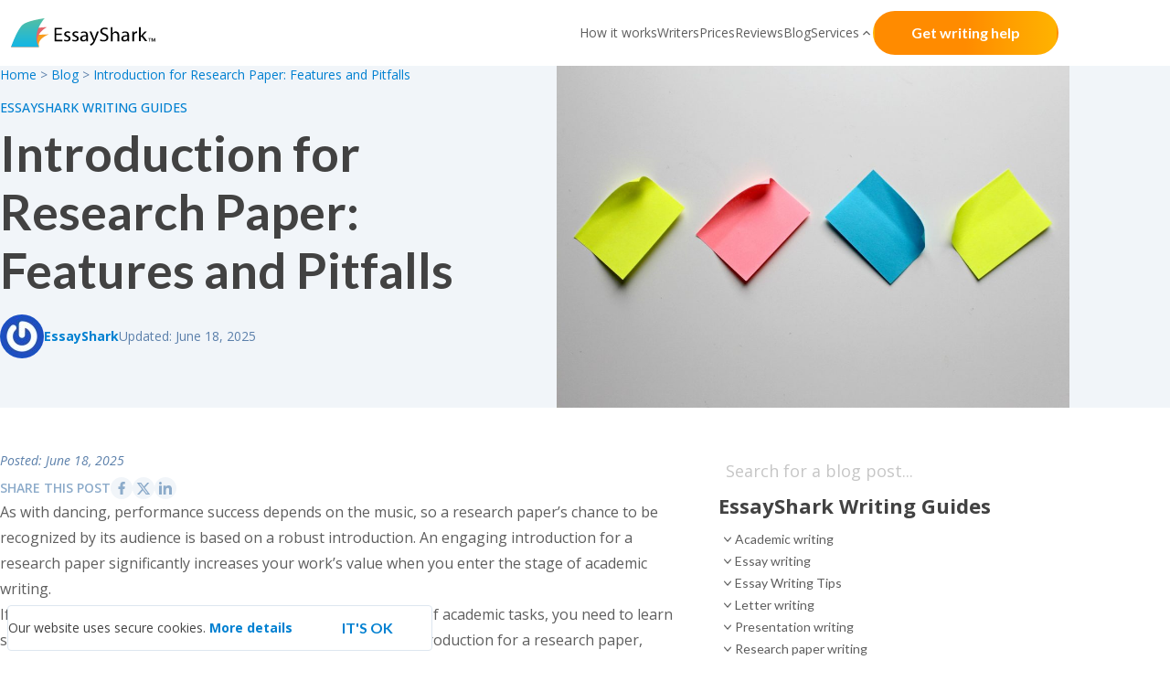

--- FILE ---
content_type: text/html; charset=UTF-8
request_url: https://essayshark.com/blog/research-paper-introduction/
body_size: 30431
content:
<!doctype html>
<html lang="en-US">
<head>
	<meta charset="UTF-8">
	<meta name="viewport" content="width=device-width, initial-scale=1">
	<link rel="profile" href="https://gmpg.org/xfn/11">
		<style>img:is([sizes="auto" i], [sizes^="auto," i]) { contain-intrinsic-size: 3000px 1500px }</style>
	
<!-- Platinum Seo Pack, version 2.4.0 by https://techblissonline.com/ -->

<title>Read How to Write an Introduction for a Research Paper</title>
<meta name="description" content="Students often don’t know how to write a good introduction for a research paper. They should read our guide to succeed with a catchy introduction in the text!" />
<meta name="robots" content="index,follow" />
<link rel="canonical" href="https://essayshark.com/blog/research-paper-introduction/" />

<!--Techblissonline Platinum SEO Pack -->
<script>
window._wpemojiSettings = {"baseUrl":"https:\/\/s.w.org\/images\/core\/emoji\/16.0.1\/72x72\/","ext":".png","svgUrl":"https:\/\/s.w.org\/images\/core\/emoji\/16.0.1\/svg\/","svgExt":".svg","source":{"concatemoji":"https:\/\/essayshark.com\/blog\/wp-includes\/js\/wp-emoji-release.min.js?ver=6.8.3"}};
/*! This file is auto-generated */
!function(s,n){var o,i,e;function c(e){try{var t={supportTests:e,timestamp:(new Date).valueOf()};sessionStorage.setItem(o,JSON.stringify(t))}catch(e){}}function p(e,t,n){e.clearRect(0,0,e.canvas.width,e.canvas.height),e.fillText(t,0,0);var t=new Uint32Array(e.getImageData(0,0,e.canvas.width,e.canvas.height).data),a=(e.clearRect(0,0,e.canvas.width,e.canvas.height),e.fillText(n,0,0),new Uint32Array(e.getImageData(0,0,e.canvas.width,e.canvas.height).data));return t.every(function(e,t){return e===a[t]})}function u(e,t){e.clearRect(0,0,e.canvas.width,e.canvas.height),e.fillText(t,0,0);for(var n=e.getImageData(16,16,1,1),a=0;a<n.data.length;a++)if(0!==n.data[a])return!1;return!0}function f(e,t,n,a){switch(t){case"flag":return n(e,"\ud83c\udff3\ufe0f\u200d\u26a7\ufe0f","\ud83c\udff3\ufe0f\u200b\u26a7\ufe0f")?!1:!n(e,"\ud83c\udde8\ud83c\uddf6","\ud83c\udde8\u200b\ud83c\uddf6")&&!n(e,"\ud83c\udff4\udb40\udc67\udb40\udc62\udb40\udc65\udb40\udc6e\udb40\udc67\udb40\udc7f","\ud83c\udff4\u200b\udb40\udc67\u200b\udb40\udc62\u200b\udb40\udc65\u200b\udb40\udc6e\u200b\udb40\udc67\u200b\udb40\udc7f");case"emoji":return!a(e,"\ud83e\udedf")}return!1}function g(e,t,n,a){var r="undefined"!=typeof WorkerGlobalScope&&self instanceof WorkerGlobalScope?new OffscreenCanvas(300,150):s.createElement("canvas"),o=r.getContext("2d",{willReadFrequently:!0}),i=(o.textBaseline="top",o.font="600 32px Arial",{});return e.forEach(function(e){i[e]=t(o,e,n,a)}),i}function t(e){var t=s.createElement("script");t.src=e,t.defer=!0,s.head.appendChild(t)}"undefined"!=typeof Promise&&(o="wpEmojiSettingsSupports",i=["flag","emoji"],n.supports={everything:!0,everythingExceptFlag:!0},e=new Promise(function(e){s.addEventListener("DOMContentLoaded",e,{once:!0})}),new Promise(function(t){var n=function(){try{var e=JSON.parse(sessionStorage.getItem(o));if("object"==typeof e&&"number"==typeof e.timestamp&&(new Date).valueOf()<e.timestamp+604800&&"object"==typeof e.supportTests)return e.supportTests}catch(e){}return null}();if(!n){if("undefined"!=typeof Worker&&"undefined"!=typeof OffscreenCanvas&&"undefined"!=typeof URL&&URL.createObjectURL&&"undefined"!=typeof Blob)try{var e="postMessage("+g.toString()+"("+[JSON.stringify(i),f.toString(),p.toString(),u.toString()].join(",")+"));",a=new Blob([e],{type:"text/javascript"}),r=new Worker(URL.createObjectURL(a),{name:"wpTestEmojiSupports"});return void(r.onmessage=function(e){c(n=e.data),r.terminate(),t(n)})}catch(e){}c(n=g(i,f,p,u))}t(n)}).then(function(e){for(var t in e)n.supports[t]=e[t],n.supports.everything=n.supports.everything&&n.supports[t],"flag"!==t&&(n.supports.everythingExceptFlag=n.supports.everythingExceptFlag&&n.supports[t]);n.supports.everythingExceptFlag=n.supports.everythingExceptFlag&&!n.supports.flag,n.DOMReady=!1,n.readyCallback=function(){n.DOMReady=!0}}).then(function(){return e}).then(function(){var e;n.supports.everything||(n.readyCallback(),(e=n.source||{}).concatemoji?t(e.concatemoji):e.wpemoji&&e.twemoji&&(t(e.twemoji),t(e.wpemoji)))}))}((window,document),window._wpemojiSettings);
</script>
<style id='wp-emoji-styles-inline-css'>

	img.wp-smiley, img.emoji {
		display: inline !important;
		border: none !important;
		box-shadow: none !important;
		height: 1em !important;
		width: 1em !important;
		margin: 0 0.07em !important;
		vertical-align: -0.1em !important;
		background: none !important;
		padding: 0 !important;
	}
</style>
<link rel='stylesheet' id='wp-block-library-css' href='https://essayshark.com/blog/wp-includes/css/dist/block-library/style.min.css?ver=6.8.3' media='all' />
<link rel='stylesheet' id='ainoblocks-accordion-faq-block-style-css' href='https://essayshark.com/blog/wp-content/plugins/aino-accordion-faq-block/build/style-index.css?ver=1.1.3' media='all' />
<style id='essayshark-image-embed-style-inline-css'>
.es-image-embed {
	padding: 16px;
	position: relative;
}
.es-image-embed figure {
	margin: 0;
}
.es-image-embed img {
	display: block;
	height: auto;
	margin: 0 auto;
	max-width: 100%;
}
.es-image-embed .es-embed-btn {
	background: #fff;
	border: 1px solid #0080d1;
	border-radius: 100px;
	color: #0080d1;
	cursor: pointer;
	font-size: 14px;
	font-weight: 400;
	line-height: 20px;
	margin: 16px auto 0;
	padding: 4px 12px;
}
@media (hover: hover) and (pointer: fine) {
	.es-image-embed .es-embed-btn:hover {
		background-color: #0080d1;
		color: #fff;
	}
}
.es-image-embed .es-embed-btn[data-copied='1'] {
	border-color: #0080d1;
}

</style>
<style id='cite-paragraph-cite-paragraph-style-inline-css'>
.es-cite-wrap{background-color:var(--color-slate-50,#f1f5f9);border-color:var(--color-blue-500,#0080d1);border-left:2px solid;border-radius:4px;color:#0080d1;font-family:Lato,SansSerif,Open Sans;font-size:16px;font-weight:300;max-width:100%;padding:16px 24px;position:relative;width:100%}.es-cite-wrap p{color:#7b7b7b;font-style:italic;padding:0}.es-cite-wrap:before{content:url("data:image/svg+xml;charset=utf-8,%3Csvg xmlns=%27http://www.w3.org/2000/svg%27 width=%2724%27 height=%2725%27 fill=%27none%27%3E%3Cpath fill=%27%230080D1%27 stroke=%27%230080D1%27 stroke-width=%27.025%27 d=%27M19.987 6.231v6.986l-1.994 3.99h-2.972l1.99-3.982.01-.019h-4.008V6.231zm-9 0v6.986l-1.994 3.99H6.021l1.99-3.982.01-.019H4.013V6.231zm-5 5h3.026V8.206H5.987zm9 0h3.026V8.206h-3.026z%27/%3E%3C/svg%3E");left:24px;position:absolute;top:20px}.es-cite-wrap .es-cite-btn-container{align-items:center;display:flex;justify-content:space-between}.es-cite-wrap .es-cite-btn{border:1px solid #0080d1;border-radius:100px;color:#0080d1;font-size:14px;font-weight:400;line-height:20px;margin-left:auto;padding:4px 12px}@media(hover:hover)and (pointer:fine){.es-cite-wrap .es-cite-btn:hover{background-color:#0080d1;color:#fff}}

</style>
<style id='essayshark-table-embed-style-inline-css'>
.es-table-embed {
	padding: 16px;
	position: relative;
}
.es-table-embed table {
	border: 1px solid #dde6ef;
}
.es-table-embed table tr {
	border-bottom: 1px solid #dde6ef;
}
.es-table-embed table tr:last-of-type {
	border-bottom-width: 0;
}
.es-table-embed table tr:nth-of-type(odd) {
	background-color: #fcfcfc;
}
.es-table-embed table tr:nth-of-type(2n) {
	background-color: #fff;
}
.es-table-embed table td {
	border-width: 0;
	border-right: 1px solid #dde6ef;
}
.es-table-embed table td:last-of-type {
	border-right-width: 0;
}
.es-table-embed .es-table-embed-btn {
	background: #fff;
	border: 1px solid #0080d1;
	border-radius: 100px;
	color: #0080d1;
	cursor: pointer;
	font-size: 14px;
	font-weight: 400;
	line-height: 20px;
	margin: 16px auto 0;
	padding: 4px 12px;
}
@media (hover: hover) and (pointer: fine) {
	.es-table-embed .es-table-embed-btn:hover {
		background-color: #0080d1;
		color: #fff;
	}
}
.es-table-embed .es-table-embed-btn[data-copied='1'] {
	border-color: #0080d1;
}

</style>
<style id='writer-info-writer-info-style-inline-css'>
.profile-card {
	background: #fff;
	border-radius: 8px;
	box-shadow: 0 2px 8px rgba(0, 0, 0, 0.1);
	display: flex;
	gap: 24px;
	overflow: hidden;
	padding: 24px;
}
@media (max-width: 768px) {
	.profile-card {
		flex-direction: column;
		gap: 20px;
	}
}
@media (min-width: 769px) {
	.profile-card {
		flex-direction: row;
	}
}
.profile-card__image-section {
	display: flex;
	flex-direction: column;
	flex-shrink: 0;
	gap: 16px;
}
@media (min-width: 769px) {
	.profile-card__image-section {
		width: 33.333%;
	}
}
.profile-card__image-wrapper {
	border-radius: 8px;
	overflow: hidden;
	position: relative;
	width: 100%;
}
.profile-card__image-wrapper img {
	height: 100%;
	margin: 0;
	-o-object-fit: cover;
	object-fit: cover;
	width: 100%;
}
.profile-card__image-upload {
	align-items: flex-start;
	display: flex;
	flex-direction: column;
}
.profile-card__social {
	display: flex;
	gap: 12px;
	justify-content: center;
}
@media (min-width: 769px) {
	.profile-card__social {
		justify-content: flex-start;
	}
}
.profile-card__social-link {
	align-items: center;
	background: #fff;
	border: 1px solid #e0e0e0;
	border-radius: 100px;
	color: #0077b5;
	display: inline-flex;
	justify-content: center;
	padding: 8px 16px;
	text-decoration: none;
	transition:
		transform 0.2s,
		opacity 0.2s,
		border-color 0.2s;
}
.profile-card__social-link:hover {
	border-color: #bdbdbd;
	opacity: 0.8;
	transform: translateY(-2px);
}
.profile-card__social-link svg {
	height: 24px;
	width: 24px;
}
.profile-card__social-link--instagram,
.profile-card__social-link--linkedin,
.profile-card__social-link--medium,
.profile-card__social-link--twitter {
	color: #0077b5;
}
.profile-card__content {
	display: flex;
	flex: 1;
	flex-direction: column;
	gap: 16px;
}
.profile-card__name {
	color: #1a1a1a;
	font-size: 28px;
	font-weight: 700;
	line-height: 1.2;
	margin-bottom: 0 !important;
	margin-top: 0 !important;
	margin: 0;
}
.profile-card__title {
	background: #e8f5e9;
	border-radius: 20px;
	color: #2e7d32;
	display: inline-block;
	font-size: 14px;
	font-weight: 500;
	line-height: 1.4;
	margin: 0;
	padding: 6px 16px;
	width: -moz-fit-content;
	width: fit-content;
}
.profile-card__description {
	color: #4a4a4a;
	font-size: 16px;
	line-height: 1.6;
	margin: 0;
}
.profile-card__description p {
	margin-bottom: 0.5rem;
	margin-top: 0;
}
.profile-card__certifications {
	margin-top: 8px;
}
.profile-card__certifications-title {
	color: #1a1a1a;
	font-size: 18px;
	font-weight: 700;
	margin-top: 0 !important;
	margin: 0 0 12px;
}
.profile-card__certifications-list {
	display: flex;
	flex-direction: column;
	gap: 8px;
	list-style: none;
	margin: 0;
	padding-left: 0 !important;
	padding: 0;
}
.profile-card__certification-item {
	align-items: flex-start;
	border: 1px solid #dde6ef;
	border-radius: 100px;
	color: #4a4a4a;
	display: flex;
	font-size: 16px;
	gap: 8px;
	line-height: 1.5;
	margin-bottom: 0.5rem !important;
	margin-top: 0 !important;
	padding: 6px 12px;
}
.profile-card__certification-check {
	color: #2e7d32;
	flex-shrink: 0;
	font-size: 18px;
	font-weight: 700;
	margin-top: 2px;
	position: relative;
	top: 2px;
}

</style>
<style id='esab-accordion-style-inline-css'>
.wp-block-esab-accordion{position:relative}.wp-block-esab-accordion .esab__container{display:flex;flex-direction:column;justify-content:space-between}.wp-block-esab-accordion .wp-block-esab-accordion-child{box-sizing:border-box;overflow:hidden}.wp-block-esab-accordion .wp-block-esab-accordion-child.bs__one{box-shadow:0 8px 24px hsla(210,8%,62%,.2)}.wp-block-esab-accordion .wp-block-esab-accordion-child.bs__two{box-shadow:0 7px 29px 0 hsla(240,5%,41%,.2)}.wp-block-esab-accordion .wp-block-esab-accordion-child.bs__three{box-shadow:0 5px 15px rgba(0,0,0,.35)}.wp-block-esab-accordion .esab__head{align-items:center;display:flex;justify-content:space-between}.wp-block-esab-accordion .esab__head.esab__head_reverse{flex-direction:row-reverse}.wp-block-esab-accordion .esab__head.esab__head_reverse .esab__heading_txt{margin-left:.5em;margin-right:0}.wp-block-esab-accordion .esab__head .esab__heading_txt{margin-left:0;margin-right:.5em;width:100%}.wp-block-esab-accordion .esab__heading_tag{margin:0!important;padding:0!important}.wp-block-esab-accordion .esab__head{cursor:pointer}.wp-block-esab-accordion .esab__icon{cursor:pointer;height:30px;line-height:40px;position:relative;text-align:center;width:30px}.wp-block-esab-accordion .esab__icon .esab__collapse,.wp-block-esab-accordion .esab__icon .esab__expand{height:100%;left:0;position:absolute;top:0;width:100%}.wp-block-esab-accordion .esab__icon .esab__expand,.wp-block-esab-accordion .esab__icon.esab__active_icon .esab__collapse{display:none}.wp-block-esab-accordion .esab__icon.esab__active_icon .esab__expand{display:block}.wp-block-esab-accordion .esab__body{display:none}

</style>
<style id='gutena-accordion-style-inline-css'>
.gutena-accordion-block{display:grid;row-gap:calc(var(--gutena--accordion-panel-spacing, 20)*1px)}.gutena-accordion-block>.gutena-accordion-block__panel{background-color:var(--gutena--accordion-panel-background-color);border:var(--gutena--accordion-panel-border);border-radius:var(--gutena--accordion-panel-border-radius);cursor:pointer;margin:0!important}.gutena-accordion-block>.gutena-accordion-block__panel>.gutena-accordion-block__panel-title{color:var(--gutena--accordion-panel-title-color);cursor:pointer;padding:var(--gutena--accordion-panel-padding,20px);transition:.4s}.gutena-accordion-block>.gutena-accordion-block__panel>.gutena-accordion-block__panel-title.editor{padding-bottom:0}.gutena-accordion-block>.gutena-accordion-block__panel>.gutena-accordion-block__panel-title>.gutena-accordion-block__panel-title-inner{align-items:center;-moz-column-gap:10px;column-gap:10px;display:flex;margin:0;padding:0}.gutena-accordion-block>.gutena-accordion-block__panel>.gutena-accordion-block__panel-title>.gutena-accordion-block__panel-title-inner div,.gutena-accordion-block>.gutena-accordion-block__panel>.gutena-accordion-block__panel-title>.gutena-accordion-block__panel-title-inner p{color:var(--gutena--accordion-panel-title-color,var(--wp--preset--color--tertiary))!important;font-family:var(--gutena--accordion-panel-title-font-family,var(--wp--custom--typography--font-family--secondary));font-size:var(--gutena--accordion-panel-title-font-size,var(--wp--custom--typography--font-size--p));font-style:var(--gutena--accordion-panel-title-font-style,inherit);font-weight:var(--gutena--accordion-panel-title-font-weight);line-height:var(--gutena--accordion-panel-title-line-height,var(--wp--custom--typography--line-height--p));text-transform:var(--gutena--accordion-panel-title-text-transform)}.gutena-accordion-block>.gutena-accordion-block__panel>.gutena-accordion-block__panel-title>.gutena-accordion-block__panel-title-inner>.trigger-plus-minus{align-items:center;display:flex;height:20px;justify-content:center;margin-left:auto;position:relative;width:20px}.gutena-accordion-block>.gutena-accordion-block__panel>.gutena-accordion-block__panel-title>.gutena-accordion-block__panel-title-inner>.trigger-plus-minus>.horizontal{background-color:#313233;height:2px;opacity:1;position:absolute;transform:rotate(-90deg);transition:all .2s ease-in-out;width:60%}.gutena-accordion-block>.gutena-accordion-block__panel>.gutena-accordion-block__panel-title>.gutena-accordion-block__panel-title-inner>.trigger-plus-minus>.vertical{background-color:#313233;height:60%;transform:rotate(-90deg);transition:all .2s ease-in-out;width:2px}.gutena-accordion-block>.gutena-accordion-block__panel>.gutena-accordion-block__panel-title>.gutena-accordion-block__panel-title-inner>.trigger-up-down{display:inline-block;height:1.1rem;margin-left:auto;position:relative;top:50%;transform:translateY(-50%);width:1.1rem}.gutena-accordion-block>.gutena-accordion-block__panel>.gutena-accordion-block__panel-title>.gutena-accordion-block__panel-title-inner>.trigger-up-down>.horizontal{background-color:#313233;bottom:0;display:inline-block;height:.1rem;left:0;position:absolute;transform:rotate(45deg);transition:all .2s ease;width:.66rem}.gutena-accordion-block>.gutena-accordion-block__panel>.gutena-accordion-block__panel-title>.gutena-accordion-block__panel-title-inner>.trigger-up-down>.vertical{background-color:#313233;bottom:0;display:inline-block;height:.1rem;position:absolute;right:0;transform:rotate(-45deg);transition:all .2s ease;width:.66rem}.gutena-accordion-block>.gutena-accordion-block__panel>.gutena-accordion-block__panel-title>.gutena-accordion-block__panel-title-inner h1{font-size:var(--gutena--accordion-panel-title-font-size,var(--wp--custom--typography--font-size--hone));line-height:var(--gutena--accordion-panel-title-line-height,var(--wp--custom--typography--line-height--hone))}.gutena-accordion-block>.gutena-accordion-block__panel>.gutena-accordion-block__panel-title>.gutena-accordion-block__panel-title-inner h1,.gutena-accordion-block>.gutena-accordion-block__panel>.gutena-accordion-block__panel-title>.gutena-accordion-block__panel-title-inner h2{color:var(--gutena--accordion-panel-title-color,var(--wp--preset--color--secondary))!important;font-family:var(--gutena--accordion-panel-title-font-family,var(--wp--custom--typography--font-family--primary));font-weight:var(--gutena--accordion-panel-title-font-weight,var(--wp--custom--typography--font-weight--semi-bold));text-transform:var(--gutena--accordion-panel-title-text-transform)}.gutena-accordion-block>.gutena-accordion-block__panel>.gutena-accordion-block__panel-title>.gutena-accordion-block__panel-title-inner h2{font-size:var(--gutena--accordion-panel-title-font-size,var(--wp--custom--typography--font-size--htwo));line-height:var(--gutena--accordion-panel-title-line-height,var(--wp--custom--typography--line-height--htwo))}.gutena-accordion-block>.gutena-accordion-block__panel>.gutena-accordion-block__panel-title>.gutena-accordion-block__panel-title-inner h3{font-size:var(--gutena--accordion-panel-title-font-size,var(--wp--custom--typography--font-size--hthree));line-height:var(--gutena--accordion-panel-title-line-height,var(--wp--custom--typography--line-height--hthree))}.gutena-accordion-block>.gutena-accordion-block__panel>.gutena-accordion-block__panel-title>.gutena-accordion-block__panel-title-inner h3,.gutena-accordion-block>.gutena-accordion-block__panel>.gutena-accordion-block__panel-title>.gutena-accordion-block__panel-title-inner h4{color:var(--gutena--accordion-panel-title-color,var(--wp--preset--color--secondary))!important;font-family:var(--gutena--accordion-panel-title-font-family,var(--wp--custom--typography--font-family--primary));font-weight:var(--gutena--accordion-panel-title-font-weight,var(--wp--custom--typography--font-weight--semi-bold));text-transform:var(--gutena--accordion-panel-title-text-transform)}.gutena-accordion-block>.gutena-accordion-block__panel>.gutena-accordion-block__panel-title>.gutena-accordion-block__panel-title-inner h4{font-size:var(--gutena--accordion-panel-title-font-size,var(--wp--custom--typography--font-size--hfour));line-height:var(--gutena--accordion-panel-title-line-height,var(--wp--custom--typography--line-height--hfour))}.gutena-accordion-block>.gutena-accordion-block__panel>.gutena-accordion-block__panel-title>.gutena-accordion-block__panel-title-inner h5{font-size:var(--gutena--accordion-panel-title-font-size,var(--wp--custom--typography--font-size--hfive));line-height:var(--gutena--accordion-panel-title-line-height,var(--wp--custom--typography--line-height--hfive))}.gutena-accordion-block>.gutena-accordion-block__panel>.gutena-accordion-block__panel-title>.gutena-accordion-block__panel-title-inner h5,.gutena-accordion-block>.gutena-accordion-block__panel>.gutena-accordion-block__panel-title>.gutena-accordion-block__panel-title-inner h6{color:var(--gutena--accordion-panel-title-color,var(--wp--preset--color--secondary))!important;font-family:var(--gutena--accordion-panel-title-font-family,var(--wp--custom--typography--font-family--primary));font-weight:var(--gutena--accordion-panel-title-font-weight,var(--wp--custom--typography--font-weight--semi-bold));text-transform:var(--gutena--accordion-panel-title-text-transform)}.gutena-accordion-block>.gutena-accordion-block__panel>.gutena-accordion-block__panel-title>.gutena-accordion-block__panel-title-inner h6{font-size:var(--gutena--accordion-panel-title-font-size,var(--wp--custom--typography--font-size--hsix));line-height:var(--gutena--accordion-panel-title-line-height,var(--wp--custom--typography--line-height--hsix))}.gutena-accordion-block>.gutena-accordion-block__panel>.gutena-accordion-block__panel-content{color:var(--gutena--accordion-panel-content-color,var(--wp--preset--color--tertiary));cursor:default;font-family:var(--gutena--accordion-panel-content-font-family,var(--wp--custom--typography--font-family--secondary));font-size:var(--gutena--accordion-panel-content-font-size,var(--wp--custom--typography--line-height--p));font-style:var(--gutena--accordion-panel-content-font-style);font-weight:var(--gutena--accordion-panel-content-font-weight);line-height:var(--gutena--accordion-panel-content-line-height,var(--wp--custom--typography--line-height--p));text-transform:var(--gutena--accordion-panel-content-text-transform)}.gutena-accordion-block>.gutena-accordion-block__panel>.gutena-accordion-block__panel-content .wp-block-image:last-of-type,.gutena-accordion-block>.gutena-accordion-block__panel>.gutena-accordion-block__panel-content figcaption:last-of-type{margin-bottom:0}.gutena-accordion-block>.gutena-accordion-block__panel>.gutena-accordion-block__panel-content:not(.editor){max-height:0;overflow:hidden;transition:max-height .2s ease-out}.gutena-accordion-block>.gutena-accordion-block__panel>.gutena-accordion-block__panel-content>.gutena-accordion-block__panel-content-inner{margin-top:calc(var(--gutena--accordion-panel-title-content-spacing)*1px);padding:var(--gutena--accordion-panel-padding,20px);padding-top:0}.gutena-accordion-block>.gutena-accordion-block__panel>.gutena-accordion-block__panel-content>.gutena-accordion-block__panel-content-inner>:last-child{margin-bottom:0}.gutena-accordion-block>.gutena-accordion-block__panel.active>.gutena-accordion-block__panel-title{padding-bottom:0}.gutena-accordion-block>.gutena-accordion-block__panel.active>.gutena-accordion-block__panel-title>.gutena-accordion-block__panel-title-inner>.trigger-plus-minus>.horizontal{opacity:0;transform:rotate(90deg)}.gutena-accordion-block>.gutena-accordion-block__panel.active>.gutena-accordion-block__panel-title>.gutena-accordion-block__panel-title-inner>.trigger-plus-minus>.vertical{transform:rotate(90deg)}.gutena-accordion-block>.gutena-accordion-block__panel.active>.gutena-accordion-block__panel-title>.gutena-accordion-block__panel-title-inner>.trigger-up-down>.horizontal{transform:rotate(-45deg)}.gutena-accordion-block>.gutena-accordion-block__panel.active>.gutena-accordion-block__panel-title>.gutena-accordion-block__panel-title-inner>.trigger-up-down>.vertical{transform:rotate(45deg)}

</style>
<style id='global-styles-inline-css'>
:root{--wp--preset--aspect-ratio--square: 1;--wp--preset--aspect-ratio--4-3: 4/3;--wp--preset--aspect-ratio--3-4: 3/4;--wp--preset--aspect-ratio--3-2: 3/2;--wp--preset--aspect-ratio--2-3: 2/3;--wp--preset--aspect-ratio--16-9: 16/9;--wp--preset--aspect-ratio--9-16: 9/16;--wp--preset--color--black: #000000;--wp--preset--color--cyan-bluish-gray: #abb8c3;--wp--preset--color--white: #ffffff;--wp--preset--color--pale-pink: #f78da7;--wp--preset--color--vivid-red: #cf2e2e;--wp--preset--color--luminous-vivid-orange: #ff6900;--wp--preset--color--luminous-vivid-amber: #fcb900;--wp--preset--color--light-green-cyan: #7bdcb5;--wp--preset--color--vivid-green-cyan: #00d084;--wp--preset--color--pale-cyan-blue: #8ed1fc;--wp--preset--color--vivid-cyan-blue: #0693e3;--wp--preset--color--vivid-purple: #9b51e0;--wp--preset--color--background: #ffffff;--wp--preset--color--foreground: #404040;--wp--preset--color--primary: #b91c1c;--wp--preset--color--secondary: #15803d;--wp--preset--color--tertiary: #0369a1;--wp--preset--gradient--vivid-cyan-blue-to-vivid-purple: linear-gradient(135deg,rgba(6,147,227,1) 0%,rgb(155,81,224) 100%);--wp--preset--gradient--light-green-cyan-to-vivid-green-cyan: linear-gradient(135deg,rgb(122,220,180) 0%,rgb(0,208,130) 100%);--wp--preset--gradient--luminous-vivid-amber-to-luminous-vivid-orange: linear-gradient(135deg,rgba(252,185,0,1) 0%,rgba(255,105,0,1) 100%);--wp--preset--gradient--luminous-vivid-orange-to-vivid-red: linear-gradient(135deg,rgba(255,105,0,1) 0%,rgb(207,46,46) 100%);--wp--preset--gradient--very-light-gray-to-cyan-bluish-gray: linear-gradient(135deg,rgb(238,238,238) 0%,rgb(169,184,195) 100%);--wp--preset--gradient--cool-to-warm-spectrum: linear-gradient(135deg,rgb(74,234,220) 0%,rgb(151,120,209) 20%,rgb(207,42,186) 40%,rgb(238,44,130) 60%,rgb(251,105,98) 80%,rgb(254,248,76) 100%);--wp--preset--gradient--blush-light-purple: linear-gradient(135deg,rgb(255,206,236) 0%,rgb(152,150,240) 100%);--wp--preset--gradient--blush-bordeaux: linear-gradient(135deg,rgb(254,205,165) 0%,rgb(254,45,45) 50%,rgb(107,0,62) 100%);--wp--preset--gradient--luminous-dusk: linear-gradient(135deg,rgb(255,203,112) 0%,rgb(199,81,192) 50%,rgb(65,88,208) 100%);--wp--preset--gradient--pale-ocean: linear-gradient(135deg,rgb(255,245,203) 0%,rgb(182,227,212) 50%,rgb(51,167,181) 100%);--wp--preset--gradient--electric-grass: linear-gradient(135deg,rgb(202,248,128) 0%,rgb(113,206,126) 100%);--wp--preset--gradient--midnight: linear-gradient(135deg,rgb(2,3,129) 0%,rgb(40,116,252) 100%);--wp--preset--font-size--small: 13px;--wp--preset--font-size--medium: 20px;--wp--preset--font-size--large: 36px;--wp--preset--font-size--x-large: 42px;--wp--preset--spacing--20: 0.44rem;--wp--preset--spacing--30: 0.67rem;--wp--preset--spacing--40: 1rem;--wp--preset--spacing--50: 1.5rem;--wp--preset--spacing--60: 2.25rem;--wp--preset--spacing--70: 3.38rem;--wp--preset--spacing--80: 5.06rem;--wp--preset--shadow--natural: 6px 6px 9px rgba(0, 0, 0, 0.2);--wp--preset--shadow--deep: 12px 12px 50px rgba(0, 0, 0, 0.4);--wp--preset--shadow--sharp: 6px 6px 0px rgba(0, 0, 0, 0.2);--wp--preset--shadow--outlined: 6px 6px 0px -3px rgba(255, 255, 255, 1), 6px 6px rgba(0, 0, 0, 1);--wp--preset--shadow--crisp: 6px 6px 0px rgba(0, 0, 0, 1);}:root { --wp--style--global--content-size: 40rem;--wp--style--global--wide-size: 60rem; }:where(body) { margin: 0; }.wp-site-blocks > .alignleft { float: left; margin-right: 2em; }.wp-site-blocks > .alignright { float: right; margin-left: 2em; }.wp-site-blocks > .aligncenter { justify-content: center; margin-left: auto; margin-right: auto; }:where(.is-layout-flex){gap: 0.5em;}:where(.is-layout-grid){gap: 0.5em;}.is-layout-flow > .alignleft{float: left;margin-inline-start: 0;margin-inline-end: 2em;}.is-layout-flow > .alignright{float: right;margin-inline-start: 2em;margin-inline-end: 0;}.is-layout-flow > .aligncenter{margin-left: auto !important;margin-right: auto !important;}.is-layout-constrained > .alignleft{float: left;margin-inline-start: 0;margin-inline-end: 2em;}.is-layout-constrained > .alignright{float: right;margin-inline-start: 2em;margin-inline-end: 0;}.is-layout-constrained > .aligncenter{margin-left: auto !important;margin-right: auto !important;}.is-layout-constrained > :where(:not(.alignleft):not(.alignright):not(.alignfull)){max-width: var(--wp--style--global--content-size);margin-left: auto !important;margin-right: auto !important;}.is-layout-constrained > .alignwide{max-width: var(--wp--style--global--wide-size);}body .is-layout-flex{display: flex;}.is-layout-flex{flex-wrap: wrap;align-items: center;}.is-layout-flex > :is(*, div){margin: 0;}body .is-layout-grid{display: grid;}.is-layout-grid > :is(*, div){margin: 0;}body{padding-top: 0px;padding-right: 0px;padding-bottom: 0px;padding-left: 0px;}a:where(:not(.wp-element-button)){text-decoration: underline;}:root :where(.wp-element-button, .wp-block-button__link){background-color: #32373c;border-width: 0;color: #fff;font-family: inherit;font-size: inherit;line-height: inherit;padding: calc(0.667em + 2px) calc(1.333em + 2px);text-decoration: none;}.has-black-color{color: var(--wp--preset--color--black) !important;}.has-cyan-bluish-gray-color{color: var(--wp--preset--color--cyan-bluish-gray) !important;}.has-white-color{color: var(--wp--preset--color--white) !important;}.has-pale-pink-color{color: var(--wp--preset--color--pale-pink) !important;}.has-vivid-red-color{color: var(--wp--preset--color--vivid-red) !important;}.has-luminous-vivid-orange-color{color: var(--wp--preset--color--luminous-vivid-orange) !important;}.has-luminous-vivid-amber-color{color: var(--wp--preset--color--luminous-vivid-amber) !important;}.has-light-green-cyan-color{color: var(--wp--preset--color--light-green-cyan) !important;}.has-vivid-green-cyan-color{color: var(--wp--preset--color--vivid-green-cyan) !important;}.has-pale-cyan-blue-color{color: var(--wp--preset--color--pale-cyan-blue) !important;}.has-vivid-cyan-blue-color{color: var(--wp--preset--color--vivid-cyan-blue) !important;}.has-vivid-purple-color{color: var(--wp--preset--color--vivid-purple) !important;}.has-background-color{color: var(--wp--preset--color--background) !important;}.has-foreground-color{color: var(--wp--preset--color--foreground) !important;}.has-primary-color{color: var(--wp--preset--color--primary) !important;}.has-secondary-color{color: var(--wp--preset--color--secondary) !important;}.has-tertiary-color{color: var(--wp--preset--color--tertiary) !important;}.has-black-background-color{background-color: var(--wp--preset--color--black) !important;}.has-cyan-bluish-gray-background-color{background-color: var(--wp--preset--color--cyan-bluish-gray) !important;}.has-white-background-color{background-color: var(--wp--preset--color--white) !important;}.has-pale-pink-background-color{background-color: var(--wp--preset--color--pale-pink) !important;}.has-vivid-red-background-color{background-color: var(--wp--preset--color--vivid-red) !important;}.has-luminous-vivid-orange-background-color{background-color: var(--wp--preset--color--luminous-vivid-orange) !important;}.has-luminous-vivid-amber-background-color{background-color: var(--wp--preset--color--luminous-vivid-amber) !important;}.has-light-green-cyan-background-color{background-color: var(--wp--preset--color--light-green-cyan) !important;}.has-vivid-green-cyan-background-color{background-color: var(--wp--preset--color--vivid-green-cyan) !important;}.has-pale-cyan-blue-background-color{background-color: var(--wp--preset--color--pale-cyan-blue) !important;}.has-vivid-cyan-blue-background-color{background-color: var(--wp--preset--color--vivid-cyan-blue) !important;}.has-vivid-purple-background-color{background-color: var(--wp--preset--color--vivid-purple) !important;}.has-background-background-color{background-color: var(--wp--preset--color--background) !important;}.has-foreground-background-color{background-color: var(--wp--preset--color--foreground) !important;}.has-primary-background-color{background-color: var(--wp--preset--color--primary) !important;}.has-secondary-background-color{background-color: var(--wp--preset--color--secondary) !important;}.has-tertiary-background-color{background-color: var(--wp--preset--color--tertiary) !important;}.has-black-border-color{border-color: var(--wp--preset--color--black) !important;}.has-cyan-bluish-gray-border-color{border-color: var(--wp--preset--color--cyan-bluish-gray) !important;}.has-white-border-color{border-color: var(--wp--preset--color--white) !important;}.has-pale-pink-border-color{border-color: var(--wp--preset--color--pale-pink) !important;}.has-vivid-red-border-color{border-color: var(--wp--preset--color--vivid-red) !important;}.has-luminous-vivid-orange-border-color{border-color: var(--wp--preset--color--luminous-vivid-orange) !important;}.has-luminous-vivid-amber-border-color{border-color: var(--wp--preset--color--luminous-vivid-amber) !important;}.has-light-green-cyan-border-color{border-color: var(--wp--preset--color--light-green-cyan) !important;}.has-vivid-green-cyan-border-color{border-color: var(--wp--preset--color--vivid-green-cyan) !important;}.has-pale-cyan-blue-border-color{border-color: var(--wp--preset--color--pale-cyan-blue) !important;}.has-vivid-cyan-blue-border-color{border-color: var(--wp--preset--color--vivid-cyan-blue) !important;}.has-vivid-purple-border-color{border-color: var(--wp--preset--color--vivid-purple) !important;}.has-background-border-color{border-color: var(--wp--preset--color--background) !important;}.has-foreground-border-color{border-color: var(--wp--preset--color--foreground) !important;}.has-primary-border-color{border-color: var(--wp--preset--color--primary) !important;}.has-secondary-border-color{border-color: var(--wp--preset--color--secondary) !important;}.has-tertiary-border-color{border-color: var(--wp--preset--color--tertiary) !important;}.has-vivid-cyan-blue-to-vivid-purple-gradient-background{background: var(--wp--preset--gradient--vivid-cyan-blue-to-vivid-purple) !important;}.has-light-green-cyan-to-vivid-green-cyan-gradient-background{background: var(--wp--preset--gradient--light-green-cyan-to-vivid-green-cyan) !important;}.has-luminous-vivid-amber-to-luminous-vivid-orange-gradient-background{background: var(--wp--preset--gradient--luminous-vivid-amber-to-luminous-vivid-orange) !important;}.has-luminous-vivid-orange-to-vivid-red-gradient-background{background: var(--wp--preset--gradient--luminous-vivid-orange-to-vivid-red) !important;}.has-very-light-gray-to-cyan-bluish-gray-gradient-background{background: var(--wp--preset--gradient--very-light-gray-to-cyan-bluish-gray) !important;}.has-cool-to-warm-spectrum-gradient-background{background: var(--wp--preset--gradient--cool-to-warm-spectrum) !important;}.has-blush-light-purple-gradient-background{background: var(--wp--preset--gradient--blush-light-purple) !important;}.has-blush-bordeaux-gradient-background{background: var(--wp--preset--gradient--blush-bordeaux) !important;}.has-luminous-dusk-gradient-background{background: var(--wp--preset--gradient--luminous-dusk) !important;}.has-pale-ocean-gradient-background{background: var(--wp--preset--gradient--pale-ocean) !important;}.has-electric-grass-gradient-background{background: var(--wp--preset--gradient--electric-grass) !important;}.has-midnight-gradient-background{background: var(--wp--preset--gradient--midnight) !important;}.has-small-font-size{font-size: var(--wp--preset--font-size--small) !important;}.has-medium-font-size{font-size: var(--wp--preset--font-size--medium) !important;}.has-large-font-size{font-size: var(--wp--preset--font-size--large) !important;}.has-x-large-font-size{font-size: var(--wp--preset--font-size--x-large) !important;}
:where(.wp-block-post-template.is-layout-flex){gap: 1.25em;}:where(.wp-block-post-template.is-layout-grid){gap: 1.25em;}
:where(.wp-block-columns.is-layout-flex){gap: 2em;}:where(.wp-block-columns.is-layout-grid){gap: 2em;}
:root :where(.wp-block-pullquote){font-size: 1.5em;line-height: 1.6;}
</style>
<link rel='stylesheet' id='shark-style-css' href='https://essayshark.com/blog/wp-content/themes/themes/shark/style.css?ver=1764856894' media='all' />
<link rel='stylesheet' id='tablepress-default-css' href='https://essayshark.com/blog/wp-content/plugins/tablepress/css/build/default.css?ver=2.4.2' media='all' />
<script src="https://essayshark.com/blog/wp-content/plugins/gutena-accordion/build/view.js?ver=5ee49e43fe188c4120bb" id="gutena-accordion-script-js"></script>
<script src="//essayshark.com/w3t_js/_custom/fvt.js?ver=1764856894" id="fvt-js"></script>
<link rel="https://api.w.org/" href="https://essayshark.com/blog/wp-json/" /><link rel="alternate" title="JSON" type="application/json" href="https://essayshark.com/blog/wp-json/wp/v2/posts/19275229" /><meta name="generator" content="WordPress 6.8.3" />
<link rel="alternate" title="oEmbed (JSON)" type="application/json+oembed" href="https://essayshark.com/blog/wp-json/oembed/1.0/embed?url=https%3A%2F%2Fessayshark.com%2Fblog%2Fresearch-paper-introduction%2F" />
<link rel="alternate" title="oEmbed (XML)" type="text/xml+oembed" href="https://essayshark.com/blog/wp-json/oembed/1.0/embed?url=https%3A%2F%2Fessayshark.com%2Fblog%2Fresearch-paper-introduction%2F&#038;format=xml" />

<!-- Jetpack Open Graph Tags -->
<meta property="og:type" content="article" />
<meta property="og:title" content="Introduction for Research Paper: Features and Pitfalls" />
<meta property="og:url" content="https://essayshark.com/blog/research-paper-introduction/" />
<meta property="og:description" content="As with dancing, performance success depends on the music, so a research paper’s chance to be recognized by its audience is based on a robust introduction. An engaging introduction for a research p…" />
<meta property="article:published_time" content="2025-06-18T13:57:12+00:00" />
<meta property="article:modified_time" content="2025-06-18T14:01:36+00:00" />
<meta property="og:image" content="https://essayshark.com/blog/wp-content/uploads/2021/04/list-1925752_1280.jpg" />
<meta property="og:image:width" content="1280" />
<meta property="og:image:height" content="853" />
<meta property="og:image:alt" content="research paper introduction" />
<meta property="og:locale" content="en_US" />
<meta name="twitter:site" content="@essayshark1" />
<meta name="twitter:text:title" content="Introduction for Research Paper: Features and Pitfalls" />
<meta name="twitter:image" content="https://essayshark.com/blog/wp-content/uploads/2021/04/list-1925752_1280.jpg?w=640" />
<meta name="twitter:image:alt" content="research paper introduction" />
<meta name="twitter:card" content="summary_large_image" />

<!-- End Jetpack Open Graph Tags -->
</head>

<body class="wp-singular post-template-default single single-post postid-19275229 single-format-standard wp-embed-responsive wp-theme-themesshark">


<div id="page">
	<a href="#content" class="sr-only">Skip to content</a>

	

<header class="header">
	<div class="p-3 flex justify-between items-center min-h-[72px] container">
		<div class="flex justify-between items-center grow">
			<a href="/" class="shrink-0 mr-auto md:mr-14">
				<img class="shark-logo hidden sm:block" src="https://essayshark.com/_redesign/assets/img/logo.svg" alt="" width="160" height="32">
				<img class="shark-logo-scrolled sm:hidden" src="https://essayshark.com/next/img/logos/essayshark-small.svg" alt="" width="46" height="32">
			</a>

			<nav class="hidden lg:flex mx-auto items-center flex-no-wrap justify-start w-max gap-6 caption">
									<a href="/how-it-works.html" class="text-grey-400 text-sm transition-colors hover:text-blue-500 hover:no-underline">
						How it works					</a>
									<a href="/our-writers.html" class="text-grey-400 text-sm transition-colors hover:text-blue-500 hover:no-underline">
						Writers					</a>
									<a href="/prices.html" class="text-grey-400 text-sm transition-colors hover:text-blue-500 hover:no-underline">
						Prices					</a>
									<a href="/essayshark-reviews.html" class="text-grey-400 text-sm transition-colors hover:text-blue-500 hover:no-underline">
						Reviews					</a>
									<a href="/blog/" class="text-grey-400 text-sm transition-colors hover:text-blue-500 hover:no-underline">
						Blog					</a>
								<div class="relative flex items-center group cursor-pointer gap-1">
					<span class="text-grey-400 group-hover:text-blue-500 pb-2 -mb-2 text-sm">Services</span>
					<svg class="group-hover:text-blue-500 transition-transform rotate-180 group-hover:rotate-0" width="15" height="14" viewBox="0 0 15 14" fill="none" xmlns="http://www.w3.org/2000/svg">
						<path d="M8 4.5L4 8.55405L4.93333 9.5L8 6.39189L11.0667 9.5L12 8.55405L8 4.5Z" fill="currentColor" />
					</svg>
					<div class="top-6 hidden -right-[100%] group-hover:block absolute rounded-12 bg-white w-[600px] p-6 shadow-lg">
						<div class="text-2xl font-bold text-grey-500 font-lato mb-2">Popular services</div>
						<div class="grid grid-cols-1 sm:grid-cols-2 gap-2 text-grey-300">
															<a href="/write-my-college-essay.html" class="text-grey-400 text-sm hover:text-blue-500 leading-[1.5] hover:no-underline whitespace-nowrap">
									College Essay Writing								</a>
															<a href="/scholarship-essay.html" class="text-grey-400 text-sm hover:text-blue-500 leading-[1.5] hover:no-underline whitespace-nowrap">
									Scholarship Essay Writing Service								</a>
															<a href="/coursework-writing-service.html" class="text-grey-400 text-sm hover:text-blue-500 leading-[1.5] hover:no-underline whitespace-nowrap">
									Coursework Writing								</a>
															<a href="/personal-statement-writing.html" class="text-grey-400 text-sm hover:text-blue-500 leading-[1.5] hover:no-underline whitespace-nowrap">
									Personal Statement Writing Service								</a>
															<a href="/research-paper.html" class="text-grey-400 text-sm hover:text-blue-500 leading-[1.5] hover:no-underline whitespace-nowrap">
									Research Paper Writing								</a>
															<a href="/dissertation-writing-service" class="text-grey-400 text-sm hover:text-blue-500 leading-[1.5] hover:no-underline whitespace-nowrap">
									Dissertation Writing								</a>
															<a href="/college-paper-writing.html" class="text-grey-400 text-sm hover:text-blue-500 leading-[1.5] hover:no-underline whitespace-nowrap">
									College Paper Writing								</a>
															<a href="/write-my-case-study.html" class="text-grey-400 text-sm hover:text-blue-500 leading-[1.5] hover:no-underline whitespace-nowrap">
									Case Study Writing								</a>
															<a href="/write-my-paper-for-cheap.html" class="text-grey-400 text-sm hover:text-blue-500 leading-[1.5] hover:no-underline whitespace-nowrap">
									Cheap Essay Writing								</a>
															<a href="/buy-cheap-essays.html" class="text-grey-400 text-sm hover:text-blue-500 leading-[1.5] hover:no-underline whitespace-nowrap">
									Buy Essay								</a>
															<a href="/do-my-powerpoint-presentation.html" class="text-grey-400 text-sm hover:text-blue-500 leading-[1.5] hover:no-underline whitespace-nowrap">
									Do My Powerpoint Presentation								</a>
															<a href="/custom-term-paper.html" class="text-grey-400 text-sm hover:text-blue-500 leading-[1.5] hover:no-underline whitespace-nowrap">
									Term Paper Service								</a>
															<a href="/buy-thesis.html" class="text-grey-400 text-sm hover:text-blue-500 leading-[1.5] hover:no-underline whitespace-nowrap">
									Buy Thesis								</a>
															<a href="/do-my-homework.html" class="text-grey-400 text-sm hover:text-blue-500 leading-[1.5] hover:no-underline whitespace-nowrap">
									Do My Homework								</a>
															<a href="/custom-writing.html" class="text-grey-400 text-sm hover:text-blue-500 leading-[1.5] hover:no-underline whitespace-nowrap">
									View all writing services								</a>
													</div>
					</div>
				</div>
			</nav>
		</div>

		<div class="flex gap-2 sm:gap-6">
			<button aria-label="Main menu" type="button" class="block p-0 shrink-0 order-2 md:order-1 js--drawer lg:hidden">
				<img src="/_redesign/assets/img/icon_menu.svg" alt="" width="40" height="40">
			</button>
							<a href="/registration.html"
					class="button primary-orange py-2 sm:py-3">
					Get writing help
				</a>
					</div>
	</div>
</header>

<div class="header__beacon"></div>
	<div id="content">
	<div id="post-data-info" data-author="EssayShark" data-date="2025" data-url="https://essayshark.com/blog/research-paper-introduction/" data-title="Introduction for Research Paper: Features and Pitfalls"></div>

	<section id="primary">
		<div class="bg-slate-50 py-12">
			<div class="container">

				<div class="grid grid-cols-1 lg:grid-cols-12 gap-12 mb-12">
					<div class="flex flex-col lg:col-span-6">
						<div>
							<div class="breadcrumbs" itemscope itemtype="http://schema.org/BreadcrumbList">
  <!-- Breadcrumb NavXT 7.3.1 -->
<span itemprop="itemListElement" itemscope itemtype="http://schema.org/ListItem">
  <a itemprop="item" title="Go to EssayShark.com" href="/" class="home">
    <meta itemprop="position" content="1">
    <meta itemprop="id" content="https://essayshark.com/">
    <meta itemprop="name" content="Home">
    Home
  </a>
</span>
<span typeof="v:Breadcrumb" itemprop="itemListElement" itemscope itemtype="http://schema.org/ListItem"> &gt;
<a itemprop="item" title="Go to blog" href="https://essayshark.com/blog/" class="home">
<meta itemprop="position" content="1">
<meta itemprop="url" content="https://essayshark.com/blog">
<meta itemprop="name" content="Blog">
Blog</a>
</span>
</span> &gt; <span typeof="v:Breadcrumb" itemprop="itemListElement" itemscope itemtype="http://schema.org/ListItem">
<a itemprop="item" property="v:title" class="post post-post current-item">
<meta itemprop="position" content="2">
<meta itemprop="id" content="https://essayshark.com/blog/research-paper-introduction/">
<meta itemprop="name" content="Introduction for Research Paper: Features and Pitfalls">
Introduction for Research Paper: Features and Pitfalls</a>
</span></div>						</div>
						<div class="my-auto">
							<div class="text-sm uppercase text-blue-500 font-[500] mb-2">
								<a href="https://essayshark.com/blog/category/essayshark-writing-guides/" class="">EssayShark Writing Guides</a>							</div>
							<h1 class="mb-4">Introduction for Research Paper: Features and Pitfalls</h1>
							<div class="flex items-center text-slate-900 space-x-4 text-sm">
								<img alt='' src='https://secure.gravatar.com/avatar/80057fa7257386dff3eb465ecb76567923c51ec2e025860f821fed23394ae846?s=48&#038;r=g' srcset='https://secure.gravatar.com/avatar/80057fa7257386dff3eb465ecb76567923c51ec2e025860f821fed23394ae846?s=96&#038;r=g 2x' class='avatar avatar-48 photo rounded-full' height='48' width='48' decoding='async'/>								<a class="text-blue-500 font-bold" href="https://essayshark.com/blog/author/admin/">
									EssayShark								</a>
								<span>Updated: June 18, 2025</span>
							</div>
						</div>
					</div>
					<div class="lg:col-span-6 flex justify-center lg:justify-end">
													<img width="1024" height="682" src="https://essayshark.com/blog/wp-content/uploads/2021/04/list-1925752_1280-1024x682.jpg" class="w-full h-auto wp-post-image" alt="research paper introduction" decoding="async" fetchpriority="high" srcset="https://essayshark.com/blog/wp-content/uploads/2021/04/list-1925752_1280-1024x682.jpg 1024w, https://essayshark.com/blog/wp-content/uploads/2021/04/list-1925752_1280-300x200.jpg 300w, https://essayshark.com/blog/wp-content/uploads/2021/04/list-1925752_1280-768x512.jpg 768w, https://essayshark.com/blog/wp-content/uploads/2021/04/list-1925752_1280-624x416.jpg 624w, https://essayshark.com/blog/wp-content/uploads/2021/04/list-1925752_1280.jpg 1280w" sizes="(max-width: 1024px) 100vw, 1024px" />											</div>
				</div>
			</div>
		</div>
		<div class="container lg:grid lg:grid-cols-[1fr_384px] lg:gap-12 py-12">
			<!-- Main Content -->
			<main id="main" class="space-y-16">
				
	<p class="text-slate-900 text-sm italic mb-2">Posted: June 18, 2025</p>

				<!-- Hero Section -->
				<article class="post-19275229 post type-post status-publish format-standard has-post-thumbnail hentry category-academic-writing category-essay-writing category-essayshark-writing-guides category-research-paper-writing">

										<!-- Share buttons -->
					<div class="flex flex-wrap items-center gap-3 my-6">
						<div class="uppercase text-slate-500 font-semibold text-sm">Share this post</div>

						<!-- Facebook -->
						<a href="https://www.facebook.com/sharer/sharer.php?u=https%3A%2F%2Fessayshark.com%2Fblog%2Fresearch-paper-introduction%2F"
							target="_blank"
							rel="noopener noreferrer"
							class="group relative flex items-center justify-center w-6 h-6 rounded-full bg-slate-50 text-slate-500 hover:bg-blue-50 hover:text-blue-500"
							aria-label="Share in Facebook">
							<svg width="24" height="24" viewBox="0 0 24 24" fill="none" xmlns="http://www.w3.org/2000/svg">
								<path d="M13.4 13.05H15.15L15.85 10.25H13.4V8.85C13.4 8.129 13.4 7.45 14.8 7.45H15.85V5.098C15.6218 5.0679 14.7601 5 13.8501 5C11.9496 5 10.6 6.1599 10.6 8.29V10.25H8.5V13.05H10.6V19H13.4V13.05Z" fill="currentColor" />
							</svg>

							<span class="absolute bottom-full mb-1 text-xs bg-black text-white px-2 py-1 rounded opacity-0 group-hover:opacity-100 transition pointer-events-none">Facebook</span>
						</a>

						<!-- Twitter -->
						<a href="https://twitter.com/intent/tweet?url=https%3A%2F%2Fessayshark.com%2Fblog%2Fresearch-paper-introduction%2F&text=Introduction+for+Research+Paper%3A+Features+and+Pitfalls"
							target="_blank"
							rel="noopener noreferrer"
							class="group relative flex items-center justify-center w-6 h-6 rounded-full bg-slate-50 text-slate-500 hover:bg-blue-50 hover:text-blue-500"
							aria-label="Share in Twitter">
							<svg width="24" height="24" viewBox="0 0 24 24" fill="none" xmlns="http://www.w3.org/2000/svg">
								<path d="M16.1535 6H18.3686L13.5297 11.5069L19.2222 19H14.7647L11.2742 14.4551L7.27956 19H5.06233L10.2385 13.1103L4.77778 6H9.348L12.5041 10.1542L16.1535 6ZM15.3764 17.6798H16.6042L8.68067 7.25089H7.36333L15.3764 17.6798Z" fill="currentColor" />
							</svg>

							<span class="absolute bottom-full mb-1 text-xs bg-black text-white px-2 py-1 rounded opacity-0 group-hover:opacity-100 transition pointer-events-none">Twitter</span>
						</a>

						<!-- LinkedIn -->
						<a href="https://www.linkedin.com/shareArticle?mini=true&url=https%3A%2F%2Fessayshark.com%2Fblog%2Fresearch-paper-introduction%2F&title=Introduction+for+Research+Paper%3A+Features+and+Pitfalls"
							target="_blank"
							rel="noopener noreferrer"
							class="group relative flex items-center justify-center w-6 h-6 rounded-full bg-slate-50 text-slate-500 hover:bg-blue-50 hover:text-blue-500"
							aria-label="Share in LinkedIn">
							<svg width="24" height="24" viewBox="0 0 24 24" fill="none" xmlns="http://www.w3.org/2000/svg">
								<path d="M7.93809 6.55625C7.9379 6.96878 7.78293 7.36434 7.5073 7.6559C7.23166 7.94746 6.85793 8.11115 6.46831 8.11094C6.0787 8.11073 5.70512 7.94666 5.42975 7.6548C5.15439 7.36295 4.99981 6.96723 5 6.55469C5.00019 6.14216 5.15516 5.7466 5.43079 5.45504C5.70643 5.16348 6.08016 4.99979 6.46978 5C6.85939 5.00021 7.23298 5.16428 7.50834 5.45614C7.7837 5.74799 7.93829 6.14371 7.93809 6.55625ZM7.98216 9.26276H5.04407V19H7.98216V9.26276ZM12.6243 9.26276H9.70094V19H12.595V13.8903C12.595 11.0438 16.0986 10.7793 16.0986 13.8903V19H19V12.8326C19 8.03394 13.8143 8.21282 12.595 10.5694L12.6243 9.26276Z" fill="currentColor" />
							</svg>
							<span class="absolute bottom-full mb-1 text-xs bg-black text-white px-2 py-1 rounded opacity-0 group-hover:opacity-100 transition pointer-events-none">LinkedIn</span>
						</a>
					</div>
					<!-- Post Content -->
					<div class="prose prose-shark">
						<body><p>As with dancing, performance success depends on the music, so a research paper’s chance to be recognized by its audience is based on a robust introduction. An engaging introduction for a research paper significantly increases your work’s value when you enter the stage of academic writing. <span id="more-19275229"></span></p>
<p>If a research paper seems more challenging than other types of academic tasks, you need to learn some rules to simplify the writing process. While writing an introduction for a research paper, please follow our guide so you will easily captivate the reader’s attention.</p>
	<div class="p-6 bg-slate-50 border border-slate-100 rounded-lg" id="table-of-contents" style="background-color: #f9f9f9; width: 100%">
		<p class="mt-0 text-2xl font-bold mb-4 font-lato">
			Table of contents		</p>
		<ul class="">
							<li class="toc-item marker:text-blue-500 toc-level-h2">
					<a class="text-grey-400 uppercase hover:text-blue-500 no-underline js--tocScroll" data-id="toc-heading-0" href="#toc-heading-0" rel="noopener">
						Why an introduction paragraph for research paper is important					</a>
				</li>
							<li class="toc-item marker:text-blue-500 toc-level-h2">
					<a class="text-grey-400 uppercase hover:text-blue-500 no-underline js--tocScroll" data-id="toc-heading-1" href="#toc-heading-1" rel="noopener">
						What an introduction for research paper includes					</a>
				</li>
							<li class="toc-item marker:text-blue-500 toc-level-h2">
					<a class="text-grey-400 uppercase hover:text-blue-500 no-underline js--tocScroll" data-id="toc-heading-2" href="#toc-heading-2" rel="noopener">
						Three steps on how to write an introduction for a research paper					</a>
				</li>
							<li class="toc-item marker:text-blue-500 toc-level-h2">
					<a class="text-grey-400 uppercase hover:text-blue-500 no-underline js--tocScroll" data-id="toc-heading-3" href="#toc-heading-3" rel="noopener">
						How long should introduction be for research paper					</a>
				</li>
							<li class="toc-item marker:text-blue-500 toc-level-h2">
					<a class="text-grey-400 uppercase hover:text-blue-500 no-underline js--tocScroll" data-id="toc-heading-4" href="#toc-heading-4" rel="noopener">
						Research paper introduction examples					</a>
				</li>
							<li class="toc-item marker:text-blue-500 toc-level-h2">
					<a class="text-grey-400 uppercase hover:text-blue-500 no-underline js--tocScroll" data-id="toc-heading-5" href="#toc-heading-5" rel="noopener">
						Introduction for a research paper sample					</a>
				</li>
							<li class="toc-item marker:text-blue-500 toc-level-h2">
					<a class="text-grey-400 uppercase hover:text-blue-500 no-underline js--tocScroll" data-id="toc-heading-6" href="#toc-heading-6" rel="noopener">
						Mistakes to avoid in research paper introductions					</a>
				</li>
							<li class="toc-item marker:text-blue-500 toc-level-h2">
					<a class="text-grey-400 uppercase hover:text-blue-500 no-underline js--tocScroll" data-id="toc-heading-7" href="#toc-heading-7" rel="noopener">
						An introduction for research paper is manageable with EssayShark					</a>
				</li>
					</ul>
	</div>

<h2 id="toc-heading-0">Why an introduction paragraph for research paper is important</h2>
<p>Writing a research paper requires careful thought, organization, and in-depth analysis. It serves as a critical component of academic success, demonstrating not only a student’s knowledge on a subject but also their ability to critically engage with scholarly resources. A well-written research paper reflects a student’s skills in both research and argumentation, making the introduction a key section that sets the stage for the entire work.</p>
<p>For those facing challenges with research papers, professional services like EssayShark offer assistance to ensure high-quality work. Students can easily <a class="theme markdown__link" href="https://essayshark.com/pay-for-research-paper.html" target="_blank" rel="noopener noreferrer">pay for research paper</a>, receiving expert help from skilled writers who craft original, well-researched, and thoroughly edited papers tailored to their needs.</p>
<p>There are so many types of research papers such as survey, experimental, interpretative, cause and effect, compare and contrast, definition, argumentative, and analytical, to name a few. Writing an opening for a research paper, students always think about its criticality for the overall work. Actually, there are some reasons every student should take such a short part of the whole research paper seriously:</p>
<ul>
<li>The introduction establishes the foundation of your research paper.</li>
<li>The rules set in the introduction apply to all the paper’s parts.</li>
<li>An introduction helps the audience to understand why the current work fills the knowledge gap in a particular subject.</li>
</ul>
<p>Consequently, when you identify a knowledge gap and explain to the reader why you need to fill it, you will figure out how to start an introduction for a research paper.</p>
<h2 id="toc-heading-1">What an introduction for research paper includes</h2>
<p>A research paper introduction is a brief yet prominent paragraph that impacts the audience’s first impression of your work. An introduction contains two basic parts: a hook and a thesis statement. A third part, called a review of related studies, also brings a vital function to the introduction, and you can find out more on it scrolling down. Each section has its own role and brings a lot of meaning to further research papers. Let’s cover these sections separately!</p>
<p><strong>1. A hook</strong></p>
<p>Every introduction paragraph for a research paper should be started with a hook. This is the first sentence that grabs readers’ attention and lets them understand whether they are interested in further reading or not. To catch an audience’s interest, the author needs to enrich the hook with meaning. By the way, how can you do this? The most efficient way to make a hook sentence impressive is to use statistical facts, a real-life experience, or a broad story that is somehow related to your topic. The last approach is also called a pyramid, where you create your hook from a wide base to the narrowed top.</p>
<ul>
<li><strong><em>Statistics and facts.</em></strong></li>
</ul>
<p>When you don’t know how to start an introduction for a research paper, come up with numbers and exciting phenomena. For example:</p>
<blockquote><p><em>“Such big social media as Facebook has more users than the population of Brazil, China, and the U.S. together.”</em></p></blockquote>
<p>This can be a great start for a topic about social media’s impact on every Earth inhabitant.</p>
<ul>
<li><strong><em>Documentary story</em></strong></li>
</ul>
<p>So, how to write an introduction paragraph for a research paper maintaining an anecdote from real life? Daily, our close relations experience many exciting events and situations that you can consider including in the hook. Also, you can find interesting facts or circumstances that happened to a famous writer, poet, or artist. This type of hook is fitting for any kind of academic writing. For instance, depending on the topic and the author’s goal, both a literary review and argumentative research papers can start with a fact from another’s life as:</p>
<blockquote><p><em>“Hemingway survived two world wars, three car crashes, skin cancer, and many other diseases but died by suicide with a shotgun.”</em></p></blockquote>
<ul>
<li><strong><em>An inverse pyramid</em></strong></li>
</ul>
<p>Creating a hook can include various methods, and this one is the most creative. When you can work with a hook within one sentence’s limits, you can expand your expression concerning the topic, as in earlier examples. Based on an inverse pyramid principle, you can formulate a hook starting with an abstract concept and transition it into a narrow context. Remember not to go too far from your main topic and uphold the logic as in this example:</p>
<blockquote>
<p style="text-align: left;"><em>“Many history’s greatest disasters, including Three Mile Island, the Exxon Valdez oil spill, Chernobyl, and the Challenger explosion, were the result of a lack of sleep. Having rest is so important for modern humans and concerns various professionals in many fields.”</em></p>
</blockquote>
<p><strong>2. A thesis statement</strong></p>
<p>Usually, this is the one sentence that can turn upside down the reader’s entire impression of your essay. Even before they will read the entire text, they should understand what the author will speak about. Before coming up with a thesis statement, think about how it is relevant to your topic and whether it is unique enough. Get acquainted with the thesis statement creation process:</p>
<ol>
<li>Answer the main research question.</li>
<li>Check whether a thesis statement answers a question partially or wholly.</li>
<li>Provide evidence based on related study references.</li>
<li>Make your thesis statement shine!</li>
</ol>
<p><strong>3. Review of related studies</strong></p>
<p>Considered as a power broker behind the scenes, such information in a pertinent literature review is crucial for the introduction.</p>
<h2 id="toc-heading-2">Three steps on how to write an introduction for a research paper</h2>
<p><strong>Step 1: Define a knowledge gap.</strong></p>
<p>Consider your paper a chronological story that begins at point “A,” an introduction. In moving towards point “B,” the discussion section, the reader should understand how you connect facts and your personal viewpoint concerning your topic. It would be advantageous if you cover the knowledge gap to make not only the introduction but the whole research paper meaningful.</p>
<p><strong>Step 2: Explain why it is vital to fill the knowledge gap with your research.</strong></p>
<p>Let readers know the specific reasons for you doing this study. Clarify all moments to you and the audience because not everyone is knowledgeable in the study you present. Sometimes valuable research is not enough if you can’t introduce it properly to people who are far away from the scholarly community. Try to explain everything in simple words so your reader can understand why your work is worthy enough to stand together with other scientific research.</p>
<p><strong>Step 3: Summarize how the study attempts to fill the gap.</strong></p>
<p>Provide content that can tell your readers which methods you use for research and how it can help to fill the knowledge gap. Here you can mention key references to preliminary work or closely related papers.</p>
<p>Now you know how to write a good introduction for a research paper because you can answer two major questions:</p>
<ul>
<li>Why was my subject needed to fill in the gap in scientific knowledge with a research paper?</li>
<li>Why does this subject’s gap need filling?</li>
</ul>
<p>A clarification of essential terms, definitions, or abbreviations you use in the paper is one of the author’s central tasks. After coming up with your research paper’s purpose, you will easily define what to include in the introduction, and there will not be any hesitation on how to write an opening for a research paper.</p>
<p><img decoding="async" class="aligncenter wp-image-19295373" title="research paper introduction writing steps" src="https://essayshark.com/blog/wp-content/uploads/2021/04/Steps-for-research-paper-introduction.png" alt="research paper introduction writing steps" width="800" height="566" srcset="https://essayshark.com/blog/wp-content/uploads/2021/04/Steps-for-research-paper-introduction.png 2000w, https://essayshark.com/blog/wp-content/uploads/2021/04/Steps-for-research-paper-introduction-300x212.png 300w, https://essayshark.com/blog/wp-content/uploads/2021/04/Steps-for-research-paper-introduction-1024x724.png 1024w, https://essayshark.com/blog/wp-content/uploads/2021/04/Steps-for-research-paper-introduction-768x543.png 768w, https://essayshark.com/blog/wp-content/uploads/2021/04/Steps-for-research-paper-introduction-1536x1086.png 1536w, https://essayshark.com/blog/wp-content/uploads/2021/04/Steps-for-research-paper-introduction-624x441.png 624w" sizes="(max-width: 800px) 100vw, 800px" /></p>
<h2 id="toc-heading-3">How long should introduction be for research paper</h2>
<p>An introduction is one of the research paper’s most compact sections. Since it is not very long, it needs to give a complete context overview in which your study is taking place. This paragraph is only ten percent of your paper’s total length, so it depends on your text’s overall word amount. For instance, if you write a research paper of 2,000 words, your introduction should contain approximately 200 words.</p>
<h2 id="toc-heading-4">Research paper introduction examples</h2>
<p>If students don’t know how to write a good introduction for a research paper, our further samples will benefit them. Read the following material on various topics to understand better the introduction’s specificity among other parts of the research paper.</p>
<p><a href="https://essayshark.com/examples/netflix-research-paper-sample-companys-launch-to-india/" target="_blank" rel="noopener">Netflix Research Paper Sample: Company’s Launch to India</a></p>
<p>This research paper on business touches three subtopics inside: legislative, cultural, and economic. The writer places a thesis statement that shortly reveals the whole paper’s structure in just one sentence in the paper’s introduction.</p>
<p><a href="https://essayshark.com/examples/the-picture-of-dorian-gray-research-paper-sample/" target="_blank" rel="noopener">The Picture of Dorian Gray Research Paper Sample</a></p>
<p>If you look for an introduction paragraph for a research paper, consider this sample. The author reveals the world of art and literature using an inverse pyramid method in a hook sentence. The research paper opens the characters’ underlying motives from Oscar Wild’s novel “The Picture of Dorian Gray.”</p>
<p><a href="https://essayshark.com/examples/the-sports-fans-research-paper-sample-on-aggression/" target="_blank" rel="noopener">The Sports Fans Research Paper Sample on Aggression</a></p>
<p>This sample is a great inspirational source for those who are looking at how to write an introduction for their paper concisely and transparently. If you are interested in behavioral science and psychology, this paper sample will be great to glean reliable information on these subjects.</p>
<p><a href="https://essayshark.com/examples/literary-research-paper-sample-the-great-gatsby/" target="_blank" rel="noopener">The Great Gatsby Literary Research Paper Sample</a></p>
<p>If you feel that your literary analysis paper deserves a better approach, learn from this sample. An adhesive hook and strict delivery of the thesis statement show how to simplify your method to show the reader your main research paper’s idea in a few laconic sentences.</p>
<h2 id="toc-heading-5">Introduction for a research paper sample</h2>
<p>In introduction examples for a research paper, you can see how authors try to concentrate on the whole work’s central purpose. In the following sample, you can track the main points to consider how to write an introduction paragraph for a research paper for any discipline efficiently.</p>
<blockquote>
<p style="text-align: center;"><em><strong>Why Is It Important to Practice Self-Care</strong></em></p>
<p><em>Self-care is the practice of taking care of the mind, body, and spirit. Thanks to social media, a lot is said and discussed about self-care today. Unfortunately, self-care is not about spas, retail therapy, or vacations. As a matter of fact, it is completely unrelated to ideas driven by the consumerist culture. Self-care is a simple concept driven by the desire to maintain an optimal level of health. It includes having a healthy diet, routine exercise, and good sleep among other factors. Given that self-care has always been important, why is the world suddenly raving about it again? Why are Twitter and Instagram filled with motivational quotes to lift people’s spirits? What is the new obsession with self-care?</em></p></blockquote>
<p><img loading="lazy" decoding="async" class="aligncenter wp-image-19295385" title="research paper introduction sample" src="https://essayshark.com/blog/wp-content/uploads/2021/04/research-paper-introduction-sample.png" alt="research paper introduction sample" width="800" height="566" srcset="https://essayshark.com/blog/wp-content/uploads/2021/04/research-paper-introduction-sample.png 2000w, https://essayshark.com/blog/wp-content/uploads/2021/04/research-paper-introduction-sample-300x212.png 300w, https://essayshark.com/blog/wp-content/uploads/2021/04/research-paper-introduction-sample-1024x724.png 1024w, https://essayshark.com/blog/wp-content/uploads/2021/04/research-paper-introduction-sample-768x543.png 768w, https://essayshark.com/blog/wp-content/uploads/2021/04/research-paper-introduction-sample-1536x1086.png 1536w, https://essayshark.com/blog/wp-content/uploads/2021/04/research-paper-introduction-sample-624x441.png 624w" sizes="auto, (max-width: 800px) 100vw, 800px" /></p>
<h2 id="toc-heading-6"><b>Mistakes to avoid in research paper introductions</b></h2>
<p>The most common mistake is to include <b>unnecessary information</b> in the introduction or, on opposite that, to <b>omit</b> <b>required parts</b> (for example, one’s thesis). A paper like this will not be accepted by the supervisor for defense and will be sent for revision.</p>
<p>The second mistake is a <b>discrepancy between the presentation style</b> <b>and the content</b>. A research paper belongs to the genre of academic writing. This means that its language should be concise, precise, logical, and unemotional. Expressive words, colloquial words, and street vernacular are unacceptable.</p>
<p>The third mistake is <b>incorrect formatting</b>: too large or small font, incorrect spacing,or being inconsistent in using a chosen style are things to avoid.</p>
<h2 id="toc-heading-7">An introduction for research paper is manageable with EssayShark</h2>
<p>Our <a href="https://essayshark.com/" target="_blank" rel="noopener noreferrer">paper writing service</a> covers educational needs for students of various faculties and academic levels. If you are not experienced in writing an introduction for a research paper, we are here 24/7 to assist you. Please place an order online and give us precise instructions. Later on, you will get bids from writers who can easily cope with your task.</p>
<p>With the writer you choose for your order, you can easily learn the basic principles of building a powerful introduction and engage readers from the first lines. Ask us anything whenever you want to clarify necessary information. Also, remember that you can always read our blog with prompts on any subject, as well as great introduction examples for research papers.</p>
<p><em>Photo by Monfocus from Pixabay</em></p>
</body>					</div>

					<!-- CTA Block -->
					<div class="mt-8 gap-4 lg:gap-8 flex flex-col md:flex-row items-center bg-slate-50 justify-center border border-blue-500 p-2 sm:p-4  md:p-8 rounded-10">
						<div>
							<p class="text-2xl text-grey-500 font-bold mb-2 max-md:text-center">Explore our free essay toolbox</p>
							<p class="mb-4">
								Free tools for any college occasion.
							</p>
							<a class="button primary-orange w-fit" href="https://essayshark.com/writing-tools.html">
								Explore Essay Tools
							</a>
						</div>
						<img class="mb-4 not-prose" src="https://essayshark.com/blog/wp-content/themes/themes/shark/img/tools.svg" alt="Essay Toolbox" loading="lazy" width="336" height="336">
					</div>

					<!-- Post Categories as Tags -->
					<div class="mt-12">
						<div class="text-sm uppercase font-semibold mb-4 text-grey-500">
							Posted in
						</div>
						<div class="flex flex-wrap gap-2"><a href="https://essayshark.com/blog/category/essayshark-writing-guides/academic-writing/" class="text-sm text-grey-400 bg-white border border-solid border-grey-100 hover:border-blue-100 hover:bg-slate-50 px-3 py-1 rounded-full hover:text-blue-500 transition">Academic writing</a><a href="https://essayshark.com/blog/category/essayshark-writing-guides/essay-writing/" class="text-sm text-grey-400 bg-white border border-solid border-grey-100 hover:border-blue-100 hover:bg-slate-50 px-3 py-1 rounded-full hover:text-blue-500 transition">Essay writing</a><a href="https://essayshark.com/blog/category/essayshark-writing-guides/" class="text-sm text-grey-400 bg-white border border-solid border-grey-100 hover:border-blue-100 hover:bg-slate-50 px-3 py-1 rounded-full hover:text-blue-500 transition">EssayShark Writing Guides</a><a href="https://essayshark.com/blog/category/essayshark-writing-guides/research-paper-writing/" class="text-sm text-grey-400 bg-white border border-solid border-grey-100 hover:border-blue-100 hover:bg-slate-50 px-3 py-1 rounded-full hover:text-blue-500 transition">Research paper writing</a></div>					</div>

				</article>
			</main>

			<!-- Sidebar -->
			<aside id="secondary" class="space-y-8">
				
<div class="border border-slate-100 rounded-12 px-3">
  <div class="styled-scrollbar space-y-8 py-6 px-3 max-h-[522px] overflow-y-auto">

    <!-- Search Form -->
    <div>
      <form role="search" method="get" class="flex" action="https://essayshark.com/blog/">
        <input class="grow p-2 border rounded-3" name="s" placeholder="Search for a blog post..." value="">
      </form>
    </div>

    <div>
      
        <p class="text-subtitle font-bold my-4 text-grey-500 border-b border-slate-100 pb-2">
          EssayShark Writing Guides        </p>

                              
            <div class="accordion-item">
              <button class="accordion-toggle p-0 justify-start w-full flex py-2 text-left font-normal text-sm text-grey-400 hover:text-blue-500">
                <svg class="w-4 h-4 transform transition-transform" viewBox="0 0 20 20" fill="currentColor">
                  <path fill-rule="evenodd" d="M5.23 7.21a.75.75 0 011.06.02L10 11.584l3.71-4.355a.75.75 0 111.14.976l-4.25 5a.75.75 0 01-1.14 0l-4.25-5a.75.75 0 01.02-1.06z" clip-rule="evenodd" />
                </svg>
                <span>
                  Academic writing                </span>
              </button>

              <div class="accordion-content max-h-[200px] overflow-y-auto scrollbar hidden pl-8 mt-2 space-y-2 text-sm">
                                  <a href="https://essayshark.com/blog/creative-ideation-techniques/" class="block text-grey-400 hover:text-blue-500">
                    How to Generate College Essay Ideas Like Crazy                  </a>
                                  <a href="https://essayshark.com/blog/8-ways-left-brain-thinkers-boost-creativity/" class="block text-grey-400 hover:text-blue-500">
                    8 Ways Left Brain Thinkers Boost Creativity                  </a>
                                  <a href="https://essayshark.com/blog/audio-visual-presentation-ideas-for-students/" class="block text-grey-400 hover:text-blue-500">
                    Audio-Visual Presentation Ideas for Students: Delight for the Eyes and Ears                  </a>
                                  <a href="https://essayshark.com/blog/educational-content-for-marketing/" class="block text-grey-400 hover:text-blue-500">
                    How to Write Educational Content for Marketing                  </a>
                                  <a href="https://essayshark.com/blog/how-to-write-a-literary-essay-step-by-step/" class="block text-grey-400 hover:text-blue-500">
                    How to Write a Literary Essay Step by Step                  </a>
                                  <a href="https://essayshark.com/blog/how-to-write-a-topic-sentence/" class="block text-grey-400 hover:text-blue-500">
                    How to Write a Topic Sentence to Grab Readers’ Attention                  </a>
                                  <a href="https://essayshark.com/blog/guess-the-writer/" class="block text-grey-400 hover:text-blue-500">
                    Book Quiz: Can You Guess the Writer?                  </a>
                                  <a href="https://essayshark.com/blog/spelling-grammar-punctuation-mistakes/" class="block text-grey-400 hover:text-blue-500">
                    The Most Common Spelling, Grammar &amp; Punctuation Mistakes                  </a>
                                  <a href="https://essayshark.com/blog/how-to-write-a-mission-statement/" class="block text-grey-400 hover:text-blue-500">
                    How to Write a Mission Statement?                  </a>
                                  <a href="https://essayshark.com/blog/how-to-start-a-blog-as-a-student/" class="block text-grey-400 hover:text-blue-500">
                    How to Start a Blog as a Student?                  </a>
                              </div>
            </div>

                                  
            <div class="accordion-item">
              <button class="accordion-toggle p-0 justify-start w-full flex py-2 text-left font-normal text-sm text-grey-400 hover:text-blue-500">
                <svg class="w-4 h-4 transform transition-transform" viewBox="0 0 20 20" fill="currentColor">
                  <path fill-rule="evenodd" d="M5.23 7.21a.75.75 0 011.06.02L10 11.584l3.71-4.355a.75.75 0 111.14.976l-4.25 5a.75.75 0 01-1.14 0l-4.25-5a.75.75 0 01.02-1.06z" clip-rule="evenodd" />
                </svg>
                <span>
                  Essay writing                </span>
              </button>

              <div class="accordion-content max-h-[200px] overflow-y-auto scrollbar hidden pl-8 mt-2 space-y-2 text-sm">
                                  <a href="https://essayshark.com/blog/how-to-write-an-essay-in-2-hours/" class="block text-grey-400 hover:text-blue-500">
                    20 Strategies to Write an Essay in 2 Hours                  </a>
                                  <a href="https://essayshark.com/blog/creative-ideation-techniques/" class="block text-grey-400 hover:text-blue-500">
                    How to Generate College Essay Ideas Like Crazy                  </a>
                                  <a href="https://essayshark.com/blog/8-ways-left-brain-thinkers-boost-creativity/" class="block text-grey-400 hover:text-blue-500">
                    8 Ways Left Brain Thinkers Boost Creativity                  </a>
                                  <a href="https://essayshark.com/blog/audio-visual-presentation-ideas-for-students/" class="block text-grey-400 hover:text-blue-500">
                    Audio-Visual Presentation Ideas for Students: Delight for the Eyes and Ears                  </a>
                                  <a href="https://essayshark.com/blog/educational-content-for-marketing/" class="block text-grey-400 hover:text-blue-500">
                    How to Write Educational Content for Marketing                  </a>
                                  <a href="https://essayshark.com/blog/how-to-write-an-essay-in-apa-format/" class="block text-grey-400 hover:text-blue-500">
                    How to Write an Essay in APA Format                  </a>
                                  <a href="https://essayshark.com/blog/how-to-write-a-literary-essay-step-by-step/" class="block text-grey-400 hover:text-blue-500">
                    How to Write a Literary Essay Step by Step                  </a>
                                  <a href="https://essayshark.com/blog/guess-the-writer/" class="block text-grey-400 hover:text-blue-500">
                    Book Quiz: Can You Guess the Writer?                  </a>
                                  <a href="https://essayshark.com/blog/spelling-grammar-punctuation-mistakes/" class="block text-grey-400 hover:text-blue-500">
                    The Most Common Spelling, Grammar &amp; Punctuation Mistakes                  </a>
                                  <a href="https://essayshark.com/blog/essay-terms-glossary/" class="block text-grey-400 hover:text-blue-500">
                    Glossary of Essay Terms                  </a>
                              </div>
            </div>

                                  
            <div class="accordion-item">
              <button class="accordion-toggle p-0 justify-start w-full flex py-2 text-left font-normal text-sm text-grey-400 hover:text-blue-500">
                <svg class="w-4 h-4 transform transition-transform" viewBox="0 0 20 20" fill="currentColor">
                  <path fill-rule="evenodd" d="M5.23 7.21a.75.75 0 011.06.02L10 11.584l3.71-4.355a.75.75 0 111.14.976l-4.25 5a.75.75 0 01-1.14 0l-4.25-5a.75.75 0 01.02-1.06z" clip-rule="evenodd" />
                </svg>
                <span>
                  Essay Writing Tips                </span>
              </button>

              <div class="accordion-content max-h-[200px] overflow-y-auto scrollbar hidden pl-8 mt-2 space-y-2 text-sm">
                                  <a href="https://essayshark.com/blog/creative-ideation-techniques/" class="block text-grey-400 hover:text-blue-500">
                    How to Generate College Essay Ideas Like Crazy                  </a>
                                  <a href="https://essayshark.com/blog/dialectic-essay-assignment/" class="block text-grey-400 hover:text-blue-500">
                    How to Write an Exclusive Dialectic Essay: Assignment and Sample                  </a>
                                  <a href="https://essayshark.com/blog/how-to-proofread-an-essay/" class="block text-grey-400 hover:text-blue-500">
                    How to Proofread an Essay (+Little Tricks Most Writers Ignore)                  </a>
                                  <a href="https://essayshark.com/blog/productivity-tips/" class="block text-grey-400 hover:text-blue-500">
                    TALENTED PAPER WRITERS ARE HERE TO HELP YOU                  </a>
                                  <a href="https://essayshark.com/blog/how-to-write-summary/" class="block text-grey-400 hover:text-blue-500">
                    How to Write a Summary for Essays, Articles, and Books                  </a>
                                  <a href="https://essayshark.com/blog/critical-essay/" class="block text-grey-400 hover:text-blue-500">
                    How to Write a Critical Essay [Ultimate Guide]                  </a>
                                  <a href="https://essayshark.com/blog/how-to-write-a-hypothesis/" class="block text-grey-400 hover:text-blue-500">
                    How to Write a Hypothesis: The Ultimate Guide with Examples                  </a>
                                  <a href="https://essayshark.com/blog/critical-precis/" class="block text-grey-400 hover:text-blue-500">
                    How to Write a Rhetorical Précis Your Professor Will Never Forget                  </a>
                                  <a href="https://essayshark.com/blog/write-bachelors-thesis-month/" class="block text-grey-400 hover:text-blue-500">
                    How to Write a Bachelor’s Thesis in a Month                  </a>
                                  <a href="https://essayshark.com/blog/key-purpose-research-paper-deforestation/" class="block text-grey-400 hover:text-blue-500">
                    The Key Purpose of Research Paper on Deforestation                  </a>
                              </div>
            </div>

                                  
            <div class="accordion-item">
              <button class="accordion-toggle p-0 justify-start w-full flex py-2 text-left font-normal text-sm text-grey-400 hover:text-blue-500">
                <svg class="w-4 h-4 transform transition-transform" viewBox="0 0 20 20" fill="currentColor">
                  <path fill-rule="evenodd" d="M5.23 7.21a.75.75 0 011.06.02L10 11.584l3.71-4.355a.75.75 0 111.14.976l-4.25 5a.75.75 0 01-1.14 0l-4.25-5a.75.75 0 01.02-1.06z" clip-rule="evenodd" />
                </svg>
                <span>
                  Letter writing                </span>
              </button>

              <div class="accordion-content max-h-[200px] overflow-y-auto scrollbar hidden pl-8 mt-2 space-y-2 text-sm">
                                  <a href="https://essayshark.com/blog/how-to-write-summary/" class="block text-grey-400 hover:text-blue-500">
                    How to Write a Summary for Essays, Articles, and Books                  </a>
                                  <a href="https://essayshark.com/blog/looking-for-alibrandi/" class="block text-grey-400 hover:text-blue-500">
                    Looking for Alibrandi: Book vs Movie                  </a>
                                  <a href="https://essayshark.com/blog/literature-loving-couples/" class="block text-grey-400 hover:text-blue-500">
                    Top-5 Loving Couples in World Literature                  </a>
                                  <a href="https://essayshark.com/blog/how-to-write-a-letter-of-complaint-with-a-result/" class="block text-grey-400 hover:text-blue-500">
                    How to Write a Letter of Complaint + Bonus Letter Sample                  </a>
                                  <a href="https://essayshark.com/blog/how-to-write-a-cv/" class="block text-grey-400 hover:text-blue-500">
                    How to Write a CV That Awes Recruiters [Even With No Experience]                  </a>
                                  <a href="https://essayshark.com/blog/how-to-write-an-autobiography/" class="block text-grey-400 hover:text-blue-500">
                    How to Write an Autobiography and Not Spoil the Impression                  </a>
                                  <a href="https://essayshark.com/blog/how-to-write-an-appendix/" class="block text-grey-400 hover:text-blue-500">
                    Easy Guide on How to Write an Appendix                  </a>
                                  <a href="https://essayshark.com/blog/meditation-for-studying-3-ways-how-meditation-helps-students/" class="block text-grey-400 hover:text-blue-500">
                    Meditation for Studying: 3 Ways How Meditation Helps Students                  </a>
                                  <a href="https://essayshark.com/blog/7-intricate-ways-to-write-much-better-essays/" class="block text-grey-400 hover:text-blue-500">
                    7 Intricate Ways to Write Much Better Essays                  </a>
                                  <a href="https://essayshark.com/blog/how-to-write-a-3-page-paper-fast/" class="block text-grey-400 hover:text-blue-500">
                    How to Write a 3 Page Essay Fast                  </a>
                              </div>
            </div>

                                  
            <div class="accordion-item">
              <button class="accordion-toggle p-0 justify-start w-full flex py-2 text-left font-normal text-sm text-grey-400 hover:text-blue-500">
                <svg class="w-4 h-4 transform transition-transform" viewBox="0 0 20 20" fill="currentColor">
                  <path fill-rule="evenodd" d="M5.23 7.21a.75.75 0 011.06.02L10 11.584l3.71-4.355a.75.75 0 111.14.976l-4.25 5a.75.75 0 01-1.14 0l-4.25-5a.75.75 0 01.02-1.06z" clip-rule="evenodd" />
                </svg>
                <span>
                  Presentation writing                </span>
              </button>

              <div class="accordion-content max-h-[200px] overflow-y-auto scrollbar hidden pl-8 mt-2 space-y-2 text-sm">
                                  <a href="https://essayshark.com/blog/how-to-get-benefits-from-cool-infographics-in-studies/" class="block text-grey-400 hover:text-blue-500">
                    How to Make an Infographic to Seem Smarter                  </a>
                                  <a href="https://essayshark.com/blog/what-makes-a-good-powerpoint-presentation/" class="block text-grey-400 hover:text-blue-500">
                    What Makes a Good PowerPoint Presentation?                  </a>
                                  <a href="https://essayshark.com/blog/how-to-cite-a-podcast/" class="block text-grey-400 hover:text-blue-500">
                    How to Cite a Podcast: The Ultimate Guide                  </a>
                                  <a href="https://essayshark.com/blog/powerpoint-slide-dimensions/" class="block text-grey-400 hover:text-blue-500">
                    PowerPoint Slide Dimensions for College Learners: What? Why? How?                  </a>
                                  <a href="https://essayshark.com/blog/powerpoint-presentation-ideas/" class="block text-grey-400 hover:text-blue-500">
                    PowerPoint Presentation Ideas to Impress Your Audience                  </a>
                                  <a href="https://essayshark.com/blog/how-to-meet-the-length-requirement-the-advanced-guide-to-follow/" class="block text-grey-400 hover:text-blue-500">
                    How to Meet the Length Requirement: The Advanced Guide to Follow                  </a>
                                  <a href="https://essayshark.com/blog/meditation-for-studying-3-ways-how-meditation-helps-students/" class="block text-grey-400 hover:text-blue-500">
                    Meditation for Studying: 3 Ways How Meditation Helps Students                  </a>
                                  <a href="https://essayshark.com/blog/7-intricate-ways-to-write-much-better-essays/" class="block text-grey-400 hover:text-blue-500">
                    7 Intricate Ways to Write Much Better Essays                  </a>
                                  <a href="https://essayshark.com/blog/time-management-tips-for-students/" class="block text-grey-400 hover:text-blue-500">
                    Time Management for Students Made with Ease                  </a>
                                  <a href="https://essayshark.com/blog/learn-how-to-write-faster-and-more-effectively/" class="block text-grey-400 hover:text-blue-500">
                    Learn How to Write Faster and More Effectively                  </a>
                              </div>
            </div>

                                  
            <div class="accordion-item">
              <button class="accordion-toggle p-0 justify-start w-full flex py-2 text-left font-normal text-sm text-grey-400 hover:text-blue-500">
                <svg class="w-4 h-4 transform transition-transform" viewBox="0 0 20 20" fill="currentColor">
                  <path fill-rule="evenodd" d="M5.23 7.21a.75.75 0 011.06.02L10 11.584l3.71-4.355a.75.75 0 111.14.976l-4.25 5a.75.75 0 01-1.14 0l-4.25-5a.75.75 0 01.02-1.06z" clip-rule="evenodd" />
                </svg>
                <span>
                  Research paper writing                </span>
              </button>

              <div class="accordion-content max-h-[200px] overflow-y-auto scrollbar hidden pl-8 mt-2 space-y-2 text-sm">
                                  <a href="https://essayshark.com/blog/research-paper-introduction/" class="block text-grey-400 hover:text-blue-500">
                    Introduction for Research Paper: Features and Pitfalls                  </a>
                                  <a href="https://essayshark.com/blog/euthanasia-research-paper-tips-and-sample/" class="block text-grey-400 hover:text-blue-500">
                    Euthanasia Research Paper Tips and Sample                  </a>
                                  <a href="https://essayshark.com/blog/how-to-avoid-plagiarism-ways-and-tips/" class="block text-grey-400 hover:text-blue-500">
                    How to Avoid Plagiarism: Ways and Tips                  </a>
                                  <a href="https://essayshark.com/blog/key-purpose-research-paper-deforestation/" class="block text-grey-400 hover:text-blue-500">
                    The Key Purpose of Research Paper on Deforestation                  </a>
                                  <a href="https://essayshark.com/blog/looking-for-alibrandi/" class="block text-grey-400 hover:text-blue-500">
                    Looking for Alibrandi: Book vs Movie                  </a>
                                  <a href="https://essayshark.com/blog/buddha-essay/" class="block text-grey-400 hover:text-blue-500">
                    Essay: Buddha – a Man, not a God                  </a>
                                  <a href="https://essayshark.com/blog/mpr-ii-systems/" class="block text-grey-400 hover:text-blue-500">
                    Pros and Cons of MRP II Systems                  </a>
                                  <a href="https://essayshark.com/blog/eight-legged-essay/" class="block text-grey-400 hover:text-blue-500">
                    Teleport Yourself To Ancient China: Master The Eight-Legged Essay                  </a>
                                  <a href="https://essayshark.com/blog/types-research-papers/" class="block text-grey-400 hover:text-blue-500">
                    Types of Research Papers                  </a>
                                  <a href="https://essayshark.com/blog/domestic-violence-research-paper/" class="block text-grey-400 hover:text-blue-500">
                    How to Write a Domestic Violence Research Paper                  </a>
                              </div>
            </div>

                                  
            <div class="accordion-item">
              <button class="accordion-toggle p-0 justify-start w-full flex py-2 text-left font-normal text-sm text-grey-400 hover:text-blue-500">
                <svg class="w-4 h-4 transform transition-transform" viewBox="0 0 20 20" fill="currentColor">
                  <path fill-rule="evenodd" d="M5.23 7.21a.75.75 0 011.06.02L10 11.584l3.71-4.355a.75.75 0 111.14.976l-4.25 5a.75.75 0 01-1.14 0l-4.25-5a.75.75 0 01.02-1.06z" clip-rule="evenodd" />
                </svg>
                <span>
                  Review writing                </span>
              </button>

              <div class="accordion-content max-h-[200px] overflow-y-auto scrollbar hidden pl-8 mt-2 space-y-2 text-sm">
                                  <a href="https://essayshark.com/blog/how-to-avoid-plagiarism-ways-and-tips/" class="block text-grey-400 hover:text-blue-500">
                    How to Avoid Plagiarism: Ways and Tips                  </a>
                                  <a href="https://essayshark.com/blog/looking-for-alibrandi/" class="block text-grey-400 hover:text-blue-500">
                    Looking for Alibrandi: Book vs Movie                  </a>
                                  <a href="https://essayshark.com/blog/eight-legged-essay/" class="block text-grey-400 hover:text-blue-500">
                    Teleport Yourself To Ancient China: Master The Eight-Legged Essay                  </a>
                                  <a href="https://essayshark.com/blog/best-colleges-for-criminal-justice/" class="block text-grey-400 hover:text-blue-500">
                    Best Colleges for Criminal Justice: A Comprehensive Overview                  </a>
                                  <a href="https://essayshark.com/blog/why-should-college-be-free/" class="block text-grey-400 hover:text-blue-500">
                    Is Free College Education a Good Idea?                  </a>
                                  <a href="https://essayshark.com/blog/how-to-quote-a-movie-in-an-essay/" class="block text-grey-400 hover:text-blue-500">
                    Easy Guide on How to Quote a Movie in an Essay                  </a>
                                  <a href="https://essayshark.com/blog/how-to-write-a-poem-analysis-essay/" class="block text-grey-400 hover:text-blue-500">
                    How to Write a Poem Analysis Essay and Get an A+                  </a>
                                  <a href="https://essayshark.com/blog/how-to-finish-your-essay/" class="block text-grey-400 hover:text-blue-500">
                    How to Finish an Essay: Set Achievable Goals                  </a>
                                  <a href="https://essayshark.com/blog/meditation-for-studying-3-ways-how-meditation-helps-students/" class="block text-grey-400 hover:text-blue-500">
                    Meditation for Studying: 3 Ways How Meditation Helps Students                  </a>
                                  <a href="https://essayshark.com/blog/7-intricate-ways-to-write-much-better-essays/" class="block text-grey-400 hover:text-blue-500">
                    7 Intricate Ways to Write Much Better Essays                  </a>
                              </div>
            </div>

                                  
            <div class="accordion-item">
              <button class="accordion-toggle p-0 justify-start w-full flex py-2 text-left font-normal text-sm text-grey-400 hover:text-blue-500">
                <svg class="w-4 h-4 transform transition-transform" viewBox="0 0 20 20" fill="currentColor">
                  <path fill-rule="evenodd" d="M5.23 7.21a.75.75 0 011.06.02L10 11.584l3.71-4.355a.75.75 0 111.14.976l-4.25 5a.75.75 0 01-1.14 0l-4.25-5a.75.75 0 01.02-1.06z" clip-rule="evenodd" />
                </svg>
                <span>
                  Speech writing                </span>
              </button>

              <div class="accordion-content max-h-[200px] overflow-y-auto scrollbar hidden pl-8 mt-2 space-y-2 text-sm">
                                  <a href="https://essayshark.com/blog/patchwork-text/" class="block text-grey-400 hover:text-blue-500">
                    Patchwork Text: A New Essay Format                  </a>
                                  <a href="https://essayshark.com/blog/one-minute-speech/" class="block text-grey-400 hover:text-blue-500">
                    6 Outstanding 1 Minute Speech Examples to Take After                  </a>
                                  <a href="https://essayshark.com/blog/7-mistakes-that-can-get-you-expelled-from-university/" class="block text-grey-400 hover:text-blue-500">
                    7 Mistakes That Can Get You Expelled from University                  </a>
                                  <a href="https://essayshark.com/blog/how-to-write-a-persuasive-speech/" class="block text-grey-400 hover:text-blue-500">
                    How to Write a Persuasive Speech (+ Little Tricks to Steal)                  </a>
                                  <a href="https://essayshark.com/blog/how-to-write-a-10-page-paper/" class="block text-grey-400 hover:text-blue-500">
                    How to Write a 10 Page Essay When You Are Limited for Time                  </a>
                                  <a href="https://essayshark.com/blog/how-to-meet-the-length-requirement-the-advanced-guide-to-follow/" class="block text-grey-400 hover:text-blue-500">
                    How to Meet the Length Requirement: The Advanced Guide to Follow                  </a>
                                  <a href="https://essayshark.com/blog/how-to-finish-your-essay/" class="block text-grey-400 hover:text-blue-500">
                    How to Finish an Essay: Set Achievable Goals                  </a>
                                  <a href="https://essayshark.com/blog/meditation-for-studying-3-ways-how-meditation-helps-students/" class="block text-grey-400 hover:text-blue-500">
                    Meditation for Studying: 3 Ways How Meditation Helps Students                  </a>
                                  <a href="https://essayshark.com/blog/will-donald-trump-make-american-education-great/" class="block text-grey-400 hover:text-blue-500">
                    Donald Trump and Education                  </a>
                                  <a href="https://essayshark.com/blog/7-intricate-ways-to-write-much-better-essays/" class="block text-grey-400 hover:text-blue-500">
                    7 Intricate Ways to Write Much Better Essays                  </a>
                              </div>
            </div>

                                  
            <div class="accordion-item">
              <button class="accordion-toggle p-0 justify-start w-full flex py-2 text-left font-normal text-sm text-grey-400 hover:text-blue-500">
                <svg class="w-4 h-4 transform transition-transform" viewBox="0 0 20 20" fill="currentColor">
                  <path fill-rule="evenodd" d="M5.23 7.21a.75.75 0 011.06.02L10 11.584l3.71-4.355a.75.75 0 111.14.976l-4.25 5a.75.75 0 01-1.14 0l-4.25-5a.75.75 0 01.02-1.06z" clip-rule="evenodd" />
                </svg>
                <span>
                  Term paper writing                </span>
              </button>

              <div class="accordion-content max-h-[200px] overflow-y-auto scrollbar hidden pl-8 mt-2 space-y-2 text-sm">
                                  <a href="https://essayshark.com/blog/essay-terms-glossary/" class="block text-grey-400 hover:text-blue-500">
                    Glossary of Essay Terms                  </a>
                                  <a href="https://essayshark.com/blog/eight-legged-essay/" class="block text-grey-400 hover:text-blue-500">
                    Teleport Yourself To Ancient China: Master The Eight-Legged Essay                  </a>
                                  <a href="https://essayshark.com/blog/7-mistakes-that-can-get-you-expelled-from-university/" class="block text-grey-400 hover:text-blue-500">
                    7 Mistakes That Can Get You Expelled from University                  </a>
                                  <a href="https://essayshark.com/blog/a-quick-start-guide-on-how-to-write-a-term-paper/" class="block text-grey-400 hover:text-blue-500">
                    A Quick-Start Guide on How to Write a Term Paper                  </a>
                                  <a href="https://essayshark.com/blog/how-to-finish-your-essay/" class="block text-grey-400 hover:text-blue-500">
                    How to Finish an Essay: Set Achievable Goals                  </a>
                                  <a href="https://essayshark.com/blog/7-intricate-ways-to-write-much-better-essays/" class="block text-grey-400 hover:text-blue-500">
                    7 Intricate Ways to Write Much Better Essays                  </a>
                                  <a href="https://essayshark.com/blog/time-management-tips-for-students/" class="block text-grey-400 hover:text-blue-500">
                    Time Management for Students Made with Ease                  </a>
                                  <a href="https://essayshark.com/blog/learn-how-to-increase-writing-speed-in-exam-to-avoid-stress/" class="block text-grey-400 hover:text-blue-500">
                    Learn How to Increase Writing Speed in Exam to Avoid Stress                  </a>
                                  <a href="https://essayshark.com/blog/how-to-write-a-3-page-paper-fast/" class="block text-grey-400 hover:text-blue-500">
                    How to Write a 3 Page Essay Fast                  </a>
                                  <a href="https://essayshark.com/blog/learn-how-to-write-faster-and-more-effectively/" class="block text-grey-400 hover:text-blue-500">
                    Learn How to Write Faster and More Effectively                  </a>
                              </div>
            </div>

                      
        
      
        <p class="text-subtitle font-bold my-4 text-grey-500 border-b border-slate-100 pb-2">
          EssayShark Topics        </p>

                              
            <div class="accordion-item">
              <button class="accordion-toggle p-0 justify-start w-full flex py-2 text-left font-normal text-sm text-grey-400 hover:text-blue-500">
                <svg class="w-4 h-4 transform transition-transform" viewBox="0 0 20 20" fill="currentColor">
                  <path fill-rule="evenodd" d="M5.23 7.21a.75.75 0 011.06.02L10 11.584l3.71-4.355a.75.75 0 111.14.976l-4.25 5a.75.75 0 01-1.14 0l-4.25-5a.75.75 0 01.02-1.06z" clip-rule="evenodd" />
                </svg>
                <span>
                  Essay topics                </span>
              </button>

              <div class="accordion-content max-h-[200px] overflow-y-auto scrollbar hidden pl-8 mt-2 space-y-2 text-sm">
                                  <a href="https://essayshark.com/blog/marketing-essay-topics-that-matter/" class="block text-grey-400 hover:text-blue-500">
                    Marketing Essay Topics That Matter                  </a>
                                  <a href="https://essayshark.com/blog/find-a-topic-on-smoking-for-your-outstanding-paper/" class="block text-grey-400 hover:text-blue-500">
                    Find a Topic on Smoking for Your Outstanding Paper                  </a>
                                  <a href="https://essayshark.com/blog/human-rights-essay-topics/" class="block text-grey-400 hover:text-blue-500">
                    Human Rights Essay Topics You Won&#8217;t Find Anywhere Else                  </a>
                                  <a href="https://essayshark.com/blog/debatable-bullying-topics-for-controversial-essays/" class="block text-grey-400 hover:text-blue-500">
                    Debatable Bullying Topics for Controversial Essays                  </a>
                                  <a href="https://essayshark.com/blog/problem-solution-essay-topics-real-help-with-ideas/" class="block text-grey-400 hover:text-blue-500">
                    Problem Solution Essay Topics – Real Help With Ideas                  </a>
                                  <a href="https://essayshark.com/blog/a-gorgeous-list-of-their-eyes-were-watching-god-topics/" class="block text-grey-400 hover:text-blue-500">
                    Their Eyes Were Watching God Paper Topics                  </a>
                                  <a href="https://essayshark.com/blog/90-obesity-essay-topics/" class="block text-grey-400 hover:text-blue-500">
                    90+ Obesity Essay Topics                  </a>
                                  <a href="https://essayshark.com/blog/farhenheit-451-topics-your-teachers-wouldnt-tell-you/" class="block text-grey-400 hover:text-blue-500">
                    &#8216;Farhenheit 451&#8217; Topics Your Teachers Wouldn’t Tell You                  </a>
                                  <a href="https://essayshark.com/blog/philosophy-essay-topics-and-questions/" class="block text-grey-400 hover:text-blue-500">
                    Philosophy Essay Topics and Questions for Students                  </a>
                                  <a href="https://essayshark.com/blog/apply-these-animal-farm-paper-topics-to-improve-your-essay/" class="block text-grey-400 hover:text-blue-500">
                    Apply These Animal Farm Paper Topics to Improve Your Essay                  </a>
                              </div>
            </div>

                                  
            <div class="accordion-item">
              <button class="accordion-toggle p-0 justify-start w-full flex py-2 text-left font-normal text-sm text-grey-400 hover:text-blue-500">
                <svg class="w-4 h-4 transform transition-transform" viewBox="0 0 20 20" fill="currentColor">
                  <path fill-rule="evenodd" d="M5.23 7.21a.75.75 0 011.06.02L10 11.584l3.71-4.355a.75.75 0 111.14.976l-4.25 5a.75.75 0 01-1.14 0l-4.25-5a.75.75 0 01.02-1.06z" clip-rule="evenodd" />
                </svg>
                <span>
                  Informative Essay                </span>
              </button>

              <div class="accordion-content max-h-[200px] overflow-y-auto scrollbar hidden pl-8 mt-2 space-y-2 text-sm">
                                  <a href="https://essayshark.com/blog/informative-essay-topics/" class="block text-grey-400 hover:text-blue-500">
                    110 Informative Essay Topics                  </a>
                                  <a href="https://essayshark.com/blog/how-to-write-informative-essay/" class="block text-grey-400 hover:text-blue-500">
                    How to Write an Informative Essay                  </a>
                                  <a href="https://essayshark.com/blog/135-informative-speech-topics/" class="block text-grey-400 hover:text-blue-500">
                    135 Unique Informative Speech Topics to Boost Your Imagination                  </a>
                              </div>
            </div>

                                  
            <div class="accordion-item">
              <button class="accordion-toggle p-0 justify-start w-full flex py-2 text-left font-normal text-sm text-grey-400 hover:text-blue-500">
                <svg class="w-4 h-4 transform transition-transform" viewBox="0 0 20 20" fill="currentColor">
                  <path fill-rule="evenodd" d="M5.23 7.21a.75.75 0 011.06.02L10 11.584l3.71-4.355a.75.75 0 111.14.976l-4.25 5a.75.75 0 01-1.14 0l-4.25-5a.75.75 0 01.02-1.06z" clip-rule="evenodd" />
                </svg>
                <span>
                  Narrative Essay                </span>
              </button>

              <div class="accordion-content max-h-[200px] overflow-y-auto scrollbar hidden pl-8 mt-2 space-y-2 text-sm">
                                  <a href="https://essayshark.com/blog/narrative-essay-topics/" class="block text-grey-400 hover:text-blue-500">
                    80 Narrative Essay Topics for Writing a Killer Story                  </a>
                                  <a href="https://essayshark.com/blog/how-to-write-a-narrative-essay/" class="block text-grey-400 hover:text-blue-500">
                    How to Write a Narrative Essay: The Only Guide You Need                  </a>
                              </div>
            </div>

                                  
            <div class="accordion-item">
              <button class="accordion-toggle p-0 justify-start w-full flex py-2 text-left font-normal text-sm text-grey-400 hover:text-blue-500">
                <svg class="w-4 h-4 transform transition-transform" viewBox="0 0 20 20" fill="currentColor">
                  <path fill-rule="evenodd" d="M5.23 7.21a.75.75 0 011.06.02L10 11.584l3.71-4.355a.75.75 0 111.14.976l-4.25 5a.75.75 0 01-1.14 0l-4.25-5a.75.75 0 01.02-1.06z" clip-rule="evenodd" />
                </svg>
                <span>
                  Persuasive Essay                </span>
              </button>

              <div class="accordion-content max-h-[200px] overflow-y-auto scrollbar hidden pl-8 mt-2 space-y-2 text-sm">
                                  <a href="https://essayshark.com/blog/80-sports-persuasive-speech-topics-you-should-try/" class="block text-grey-400 hover:text-blue-500">
                    80 Sports Persuasive Speech Topics You Should Try                  </a>
                                  <a href="https://essayshark.com/blog/how-to-write-persuasive-essay/" class="block text-grey-400 hover:text-blue-500">
                    How to Write a Persuasive Essay: Authoritative Guide                  </a>
                                  <a href="https://essayshark.com/blog/165-persuasive-speech-topics/" class="block text-grey-400 hover:text-blue-500">
                    List of Best Persuasive Speech Topics for College Students                  </a>
                                  <a href="https://essayshark.com/blog/good-topics-for-persuasive-speeches/" class="block text-grey-400 hover:text-blue-500">
                    Good Topics for Persuasive Speeches                  </a>
                                  <a href="https://essayshark.com/blog/80-funny-persuasive-speech-topics-to-turn-up-with/" class="block text-grey-400 hover:text-blue-500">
                    80 Funny Persuasive Speech Topics to Turn up With                  </a>
                                  <a href="https://essayshark.com/blog/list-of-persuasive-speech-topics-for-high-school-students/" class="block text-grey-400 hover:text-blue-500">
                    List of Persuasive Speech Topics for High School Students                  </a>
                              </div>
            </div>

                                  
            <div class="accordion-item">
              <button class="accordion-toggle p-0 justify-start w-full flex py-2 text-left font-normal text-sm text-grey-400 hover:text-blue-500">
                <svg class="w-4 h-4 transform transition-transform" viewBox="0 0 20 20" fill="currentColor">
                  <path fill-rule="evenodd" d="M5.23 7.21a.75.75 0 011.06.02L10 11.584l3.71-4.355a.75.75 0 111.14.976l-4.25 5a.75.75 0 01-1.14 0l-4.25-5a.75.75 0 01.02-1.06z" clip-rule="evenodd" />
                </svg>
                <span>
                  Research paper topics                </span>
              </button>

              <div class="accordion-content max-h-[200px] overflow-y-auto scrollbar hidden pl-8 mt-2 space-y-2 text-sm">
                                  <a href="https://essayshark.com/blog/the-best-list-of-compare-and-contrast-essay-topics/" class="block text-grey-400 hover:text-blue-500">
                    The Best List of Compare and Contrast Essay Topics                  </a>
                                  <a href="https://essayshark.com/blog/high-school-research-paper-topics-you-shouldnt-pass-by/" class="block text-grey-400 hover:text-blue-500">
                    High School Research Paper Topics You Shouldn’t Pass By                  </a>
                                  <a href="https://essayshark.com/blog/psychology-papers-topics/" class="block text-grey-400 hover:text-blue-500">
                    Psychology Papers Topics                  </a>
                                  <a href="https://essayshark.com/blog/art-history-research-paper-topics/" class="block text-grey-400 hover:text-blue-500">
                    Art History Research Paper Topics: Just Dali It!                  </a>
                                  <a href="https://essayshark.com/blog/business-research-paper-topics/" class="block text-grey-400 hover:text-blue-500">
                    Business Topics for Research Paper                  </a>
                                  <a href="https://essayshark.com/blog/research-paper-topics-for-students/" class="block text-grey-400 hover:text-blue-500">
                    Outstanding Research Paper Topics to Get Your Writing Started                  </a>
                                  <a href="https://essayshark.com/blog/debate-topics-for-students/" class="block text-grey-400 hover:text-blue-500">
                    Ready, Set, Debate: The Best Debate Topics for Students                  </a>
                                  <a href="https://essayshark.com/blog/60-last-minute-research-paper-topics-on-eating-disorders/" class="block text-grey-400 hover:text-blue-500">
                    60+ Eating Disorder Research Topics                  </a>
                                  <a href="https://essayshark.com/blog/60-addiction-topics-to-inspire-you-for-a-great-paper/" class="block text-grey-400 hover:text-blue-500">
                    60+ Addiction Topics to Inspire You for a Great Paper                  </a>
                                  <a href="https://essayshark.com/blog/suicide-research-paper-topics/" class="block text-grey-400 hover:text-blue-500">
                    Suicide Research Paper Topics: 60+ Ideas for Academic Writing                  </a>
                              </div>
            </div>

                                  
            <div class="accordion-item">
              <button class="accordion-toggle p-0 justify-start w-full flex py-2 text-left font-normal text-sm text-grey-400 hover:text-blue-500">
                <svg class="w-4 h-4 transform transition-transform" viewBox="0 0 20 20" fill="currentColor">
                  <path fill-rule="evenodd" d="M5.23 7.21a.75.75 0 011.06.02L10 11.584l3.71-4.355a.75.75 0 111.14.976l-4.25 5a.75.75 0 01-1.14 0l-4.25-5a.75.75 0 01.02-1.06z" clip-rule="evenodd" />
                </svg>
                <span>
                  Speech/presentation topics                </span>
              </button>

              <div class="accordion-content max-h-[200px] overflow-y-auto scrollbar hidden pl-8 mt-2 space-y-2 text-sm">
                                  <a href="https://essayshark.com/blog/debate-topics-for-students/" class="block text-grey-400 hover:text-blue-500">
                    Ready, Set, Debate: The Best Debate Topics for Students                  </a>
                                  <a href="https://essayshark.com/blog/80-sports-persuasive-speech-topics-you-should-try/" class="block text-grey-400 hover:text-blue-500">
                    80 Sports Persuasive Speech Topics You Should Try                  </a>
                                  <a href="https://essayshark.com/blog/powerpoint-slide-dimensions/" class="block text-grey-400 hover:text-blue-500">
                    PowerPoint Slide Dimensions for College Learners: What? Why? How?                  </a>
                                  <a href="https://essayshark.com/blog/powerpoint-presentation-ideas/" class="block text-grey-400 hover:text-blue-500">
                    PowerPoint Presentation Ideas to Impress Your Audience                  </a>
                                  <a href="https://essayshark.com/blog/165-persuasive-speech-topics/" class="block text-grey-400 hover:text-blue-500">
                    List of Best Persuasive Speech Topics for College Students                  </a>
                                  <a href="https://essayshark.com/blog/good-topics-for-an-argumentative-essay/" class="block text-grey-400 hover:text-blue-500">
                    Good Topics for an Argumentative Essay                  </a>
                                  <a href="https://essayshark.com/blog/good-topics-for-presentations/" class="block text-grey-400 hover:text-blue-500">
                    Good Topics for Presentations                  </a>
                                  <a href="https://essayshark.com/blog/good-topics-for-persuasive-speeches/" class="block text-grey-400 hover:text-blue-500">
                    Good Topics for Persuasive Speeches                  </a>
                                  <a href="https://essayshark.com/blog/135-informative-speech-topics/" class="block text-grey-400 hover:text-blue-500">
                    135 Unique Informative Speech Topics to Boost Your Imagination                  </a>
                                  <a href="https://essayshark.com/blog/80-funny-persuasive-speech-topics-to-turn-up-with/" class="block text-grey-400 hover:text-blue-500">
                    80 Funny Persuasive Speech Topics to Turn up With                  </a>
                              </div>
            </div>

                                  
            <div class="accordion-item">
              <button class="accordion-toggle p-0 justify-start w-full flex py-2 text-left font-normal text-sm text-grey-400 hover:text-blue-500">
                <svg class="w-4 h-4 transform transition-transform" viewBox="0 0 20 20" fill="currentColor">
                  <path fill-rule="evenodd" d="M5.23 7.21a.75.75 0 011.06.02L10 11.584l3.71-4.355a.75.75 0 111.14.976l-4.25 5a.75.75 0 01-1.14 0l-4.25-5a.75.75 0 01.02-1.06z" clip-rule="evenodd" />
                </svg>
                <span>
                  Term paper topics                </span>
              </button>

              <div class="accordion-content max-h-[200px] overflow-y-auto scrollbar hidden pl-8 mt-2 space-y-2 text-sm">
                                  <a href="https://essayshark.com/blog/term-paper-topics/" class="block text-grey-400 hover:text-blue-500">
                    Best Ideas For Term Paper Topics                  </a>
                              </div>
            </div>

                      
        
      
        <p class="text-subtitle font-bold my-4 text-grey-500 border-b border-slate-100 pb-2">
          News        </p>

                              <div class="accordion-item">
              <button class="accordion-toggle p-0 justify-start w-full flex py-2 text-left font-normal text-sm text-grey-400 hover:text-blue-500">
                <svg class="w-4 h-4 transform transition-transform" viewBox="0 0 20 20" fill="currentColor">
                  <path fill-rule="evenodd" d="M5.23 7.21a.75.75 0 011.06.02L10 11.584l3.71-4.355a.75.75 0 111.14.976l-4.25 5a.75.75 0 01-1.14 0l-4.25-5a.75.75 0 01.02-1.06z" clip-rule="evenodd" />
                </svg>
                <span>News</span>
              </button>

              <div class="accordion-content max-h-[200px] overflow-y-auto scrollbar hidden pl-8 mt-2 space-y-2 text-sm">
                                  <a href="https://essayshark.com/blog/stephen-king-writing-style/" class="block text-grey-400 hover:text-blue-500">
                    Writing News – Peculiarities of Stephen King’s Writing Style                  </a>
                                  <a href="https://essayshark.com/blog/im-an-essay-writer-and-i-know-when-youre-using-chatgpt/" class="block text-grey-400 hover:text-blue-500">
                    I&#8217;m an Essay Writer and I Know When You&#8217;re Using ChatGPT                  </a>
                                  <a href="https://essayshark.com/blog/top-ai-content-detector-tools/" class="block text-grey-400 hover:text-blue-500">
                    Comparing the 20+ Best AI Detector Tools to (Finally!) Spare Your Pain of Choice                  </a>
                                  <a href="https://essayshark.com/blog/shark-research-topics/" class="block text-grey-400 hover:text-blue-500">
                    How Writing Essays About Sharks Can Save The Ocean                  </a>
                                  <a href="https://essayshark.com/blog/winners-of-essayshark-plagiarism-awareness-competition/" class="block text-grey-400 hover:text-blue-500">
                    Winners of EssayShark Plagiarism Awareness Competition                  </a>
                                  <a href="https://essayshark.com/blog/essayshark-vs-ai-service/" class="block text-grey-400 hover:text-blue-500">
                    Essayshark vs. AI Services: Is It Smart to Use AI                  </a>
                                  <a href="https://essayshark.com/blog/greetings-to-winners-of-christmas-contest-for-writers/" class="block text-grey-400 hover:text-blue-500">
                    Greetings to Winners of Christmas Contest for Writers                  </a>
                                  <a href="https://essayshark.com/blog/10-years-of-essayshark-greetings-flash-mob-from-our-writers/" class="block text-grey-400 hover:text-blue-500">
                    10 Years of EssayShark &#8211; Greetings Flash Mob from Our Writers                  </a>
                                  <a href="https://essayshark.com/blog/happy-birthday-essayshark-10-years-together/" class="block text-grey-400 hover:text-blue-500">
                    Happy Birthday EssayShark &#8211; 10 Years Together                  </a>
                                  <a href="https://essayshark.com/blog/congratulations-for-the-winners-of-our-christmas-competition-for-writers/" class="block text-grey-400 hover:text-blue-500">
                    Congratulations for the Winners of Our Christmas Competition for Writers                  </a>
                              </div>
            </div>
                  
      
        <p class="text-subtitle font-bold my-4 text-grey-500 border-b border-slate-100 pb-2">
          Other        </p>

                              <div class="accordion-item">
              <button class="accordion-toggle p-0 justify-start w-full flex py-2 text-left font-normal text-sm text-grey-400 hover:text-blue-500">
                <svg class="w-4 h-4 transform transition-transform" viewBox="0 0 20 20" fill="currentColor">
                  <path fill-rule="evenodd" d="M5.23 7.21a.75.75 0 011.06.02L10 11.584l3.71-4.355a.75.75 0 111.14.976l-4.25 5a.75.75 0 01-1.14 0l-4.25-5a.75.75 0 01.02-1.06z" clip-rule="evenodd" />
                </svg>
                <span>Other</span>
              </button>

              <div class="accordion-content max-h-[200px] overflow-y-auto scrollbar hidden pl-8 mt-2 space-y-2 text-sm">
                                  <a href="https://essayshark.com/blog/how-to-write-an-essay-in-2-hours/" class="block text-grey-400 hover:text-blue-500">
                    20 Strategies to Write an Essay in 2 Hours                  </a>
                                  <a href="https://essayshark.com/blog/how-students-with-disabilities-can-find-the-right-college-fit/" class="block text-grey-400 hover:text-blue-500">
                    Choosing the Right College for Students with Disabilities: A Complete Guide                  </a>
                                  <a href="https://essayshark.com/blog/creative-ideation-techniques/" class="block text-grey-400 hover:text-blue-500">
                    How to Generate College Essay Ideas Like Crazy                  </a>
                                  <a href="https://essayshark.com/blog/audio-visual-presentation-ideas-for-students/" class="block text-grey-400 hover:text-blue-500">
                    Audio-Visual Presentation Ideas for Students: Delight for the Eyes and Ears                  </a>
                                  <a href="https://essayshark.com/blog/guess-the-writer/" class="block text-grey-400 hover:text-blue-500">
                    Book Quiz: Can You Guess the Writer?                  </a>
                                  <a href="https://essayshark.com/blog/spelling-grammar-punctuation-mistakes/" class="block text-grey-400 hover:text-blue-500">
                    The Most Common Spelling, Grammar &amp; Punctuation Mistakes                  </a>
                                  <a href="https://essayshark.com/blog/essay-terms-glossary/" class="block text-grey-400 hover:text-blue-500">
                    Glossary of Essay Terms                  </a>
                                  <a href="https://essayshark.com/blog/how-to-write-a-mission-statement/" class="block text-grey-400 hover:text-blue-500">
                    How to Write a Mission Statement?                  </a>
                                  <a href="https://essayshark.com/blog/using-transition-sentences/" class="block text-grey-400 hover:text-blue-500">
                    A Guide to Using Transition Sentences and Logical Connectors                  </a>
                                  <a href="https://essayshark.com/blog/thoughts-behind-habits-famous-writers/" class="block text-grey-400 hover:text-blue-500">
                    What Famous Writers Did for Effective Writing: Habits to Follow [Infographic]                  </a>
                              </div>
            </div>
                  
      
        <p class="text-subtitle font-bold my-4 text-grey-500 border-b border-slate-100 pb-2">
          Studies        </p>

                              <div class="accordion-item">
              <button class="accordion-toggle p-0 justify-start w-full flex py-2 text-left font-normal text-sm text-grey-400 hover:text-blue-500">
                <svg class="w-4 h-4 transform transition-transform" viewBox="0 0 20 20" fill="currentColor">
                  <path fill-rule="evenodd" d="M5.23 7.21a.75.75 0 011.06.02L10 11.584l3.71-4.355a.75.75 0 111.14.976l-4.25 5a.75.75 0 01-1.14 0l-4.25-5a.75.75 0 01.02-1.06z" clip-rule="evenodd" />
                </svg>
                <span>Studies</span>
              </button>

              <div class="accordion-content max-h-[200px] overflow-y-auto scrollbar hidden pl-8 mt-2 space-y-2 text-sm">
                                  <a href="https://essayshark.com/blog/how-many-colleges-and-universities-are-in-the-u-s/" class="block text-grey-400 hover:text-blue-500">
                    How Many Colleges And Universities Are In the U.S.?                  </a>
                                  <a href="https://essayshark.com/blog/back-to-school-spending-in-the-u-s-2025-trends-costs-and-key-insights/" class="block text-grey-400 hover:text-blue-500">
                    Back-to-School Spending in the U.S. 2025: Trends, Costs, and Key Insights                  </a>
                                  <a href="https://essayshark.com/blog/ai-in-education-statistics-2025-global-trends-and-insights/" class="block text-grey-400 hover:text-blue-500">
                    AI in Education Statistics 2025: Global Trends and Insights                  </a>
                                  <a href="https://essayshark.com/blog/the-average-cost-of-a-college-textbook/" class="block text-grey-400 hover:text-blue-500">
                    The Average Cost of a College Textbook                  </a>
                                  <a href="https://essayshark.com/blog/how-much-do-school-lunches-cost-per-year/" class="block text-grey-400 hover:text-blue-500">
                    How Much Do School Lunches Cost Per Year?                  </a>
                                  <a href="https://essayshark.com/blog/what-percentage-of-americans-have-a-college-degree/" class="block text-grey-400 hover:text-blue-500">
                    What Percentage of Americans Have a College Degree?                   </a>
                                  <a href="https://essayshark.com/blog/cost-of-online-degree-is-online-college-cheaper/" class="block text-grey-400 hover:text-blue-500">
                    Cost of Online Degree: Is Online College Cheaper?                  </a>
                                  <a href="https://essayshark.com/blog/cost-of-college-over-time-college-tuition-inflation-rate/" class="block text-grey-400 hover:text-blue-500">
                    Cost of College Over Time: College Tuition Inflation Rate                  </a>
                                  <a href="https://essayshark.com/blog/what-percent-of-college-students-drop-out/" class="block text-grey-400 hover:text-blue-500">
                    What Percent of College Students Drop Out?                  </a>
                                  <a href="https://essayshark.com/blog/how-to-start-a-blog-as-a-student/" class="block text-grey-400 hover:text-blue-500">
                    How to Start a Blog as a Student?                  </a>
                              </div>
            </div>
                  
          </div>


  </div>
</div>

<script>
  document.addEventListener('DOMContentLoaded', function() {
    const toggles = document.querySelectorAll('.accordion-toggle');

    toggles.forEach(toggle => {
      toggle.addEventListener('click', function() {
        const content = toggle.nextElementSibling;
        const icon = toggle.querySelector('svg');
        toggle.classList.toggle('text-blue-500');
        toggle.classList.toggle('text-grey-400');
        content.classList.toggle('hidden');
        icon.classList.toggle('rotate-180');
      });
    });
  });
</script>
<div class="min-[861px]:sticky top-[100px] mt-2">
  <div class="@container border-2 border-slate-100 border-solid bg-slate-50 p-6 flex flex-col gap-4 rounded-[12px]">
    <p class="text-subtitle text-grey-500 font-bold mb-0">Need writing assistance?</p>

    <div
      class="font-lato text-blue-500 font-bold border border-blue-200 border-solid bg-blue-50 p-2 rounded flex gap-2 items-center">
      <div class="text-xs uppercase">For 15% off your first order use code:</div>
      <div class="rounded-8 uppercase px-3 py-2.5 text-white bg-blue-500">welcome15</div>

    </div>
    <span class="text-xs uppercase font-bold text-grey-300">
      What you’re getting
    </span>
    <div class="flex gap-2 items-center">
      <svg width="18" height="14" viewBox="0 0 18 14" fill="none" xmlns="http://www.w3.org/2000/svg">
        <path
          d="M5.4464 11.2536L5.79995 11.6071L6.1535 11.2536L16.4 1.00712L17.0929 1.70002L5.79995 12.9929L0.907058 8.10002L1.59995 7.40713L5.4464 11.2536Z"
          fill="#43A047" stroke="#43A047" />
      </svg>
      <span class="text-grey-500 text-lg">Professional writers</span>
    </div>
    <div class="flex gap-2 items-center">
      <svg width="18" height="14" viewBox="0 0 18 14" fill="none" xmlns="http://www.w3.org/2000/svg">
        <path
          d="M5.4464 11.2536L5.79995 11.6071L6.1535 11.2536L16.4 1.00712L17.0929 1.70002L5.79995 12.9929L0.907058 8.10002L1.59995 7.40713L5.4464 11.2536Z"
          fill="#43A047" stroke="#43A047" />
      </svg>
      <span class="text-grey-500 text-lg">Unlimited revisions</span>
    </div>
    <div class="flex gap-2 items-center">
      <svg width="18" height="14" viewBox="0 0 18 14" fill="none" xmlns="http://www.w3.org/2000/svg">
        <path
          d="M5.4464 11.2536L5.79995 11.6071L6.1535 11.2536L16.4 1.00712L17.0929 1.70002L5.79995 12.9929L0.907058 8.10002L1.59995 7.40713L5.4464 11.2536Z"
          fill="#43A047" stroke="#43A047" />
      </svg>
      <span class="text-grey-500 text-lg">AI & Plagiarism free</span>
    </div>
    <a class="button primary-orange" href="/registration.html">Apply discount</a>
  </div>

  <div id="samples" class="flex gap-4 p-5 border border-solid border-slate-100 bg-white mt-4 rounded-[12px]">
    <svg width="56" height="56" viewBox="0 0 56 56" fill="none" xmlns="http://www.w3.org/2000/svg">
      <circle cx="28" cy="28" r="28" fill="#F4F7FA" />
      <path
        d="M39.2 14C40.3139 14 41.3822 14.4425 42.1698 15.2302C42.9575 16.0178 43.4 17.0861 43.4 18.2V21H40.6V37.8C40.6 38.9139 40.1575 39.9822 39.3698 40.7698C38.5822 41.5575 37.5139 42 36.4 42H16.8C15.6861 42 14.6178 41.5575 13.8301 40.7698C13.0425 39.9822 12.6 38.9139 12.6 37.8V35H35V37.8C35 38.1429 35.1259 38.4739 35.3538 38.7301C35.5816 38.9864 35.8956 39.1501 36.2362 39.1902L36.4 39.2C36.7429 39.2 37.0738 39.0741 37.3301 38.8462C37.5863 38.6183 37.7501 38.3043 37.7902 37.9638L37.8 37.8V16.8H19.6C19.2571 16.8 18.9261 16.9259 18.6699 17.1538C18.4136 17.3817 18.2499 17.6956 18.2098 18.0362L18.2 18.2V32.2H15.4V18.2C15.4 17.0861 15.8425 16.0178 16.6301 15.2302C17.4178 14.4425 18.4861 14 19.6 14H39.2Z"
        fill="#006DC6" />
    </svg>
    <div>
      <div class="font-bold text-grey-500">500+ Free Samples</div>
      <div class="flex gap-1 items-center">
        <a href="/examples/">View samples </a>
        <svg width="18" height="18" viewBox="0 0 18 18" fill="none" xmlns="http://www.w3.org/2000/svg">
          <path
            d="M9 3.00006L7.9425 4.05756L12.1275 8.25006H3V9.75006H12.1275L7.9425 13.9426L9 15.0001L15 9.00006L9 3.00006Z"
            fill="#006DC6" />
        </svg>
      </div>

    </div>
  </div>
</div>
</div>			</aside>

		</div>

	</section>


	<!-- Related Posts Section (Embla Carousel) -->
	<section class="mt-16">
		<div class="container">
			<div class="flex flex-col sm:flex-row items-center justify-between mb-8">
				<p class="text-2xl font-bold mb-0 text-grey-500">Related posts</p>
				<!-- Navigation buttons -->
				<div class="embla__buttons flex justify-center gap-4">
					<button class="embla__prev p-2 text-blue-500 hover:bg-blue-500 hover:text-white rounded-full flex items-center justify-center">
						<svg class="-scale-x-100" width="24" height="24" viewBox="0 0 24 24" fill="none" xmlns="http://www.w3.org/2000/svg">
							<path d="M8.025 2L6.25 3.775L14.475 12L6.25 20.225L8.025 22L18.025 12L8.025 2Z" fill="currentColor"></path>
						</svg>
					</button>
					<button class="embla__next p-2 text-blue-500 hover:bg-blue-500 hover:text-white rounded-full flex items-center justify-center">
						<svg width="24" height="24" viewBox="0 0 24 24" fill="none" xmlns="http://www.w3.org/2000/svg">
							<path d="M8.025 2L6.25 3.775L14.475 12L6.25 20.225L8.025 22L18.025 12L8.025 2Z" fill="currentColor"></path>
						</svg>
					</button>
				</div>
			</div>
		</div>

		<div class="container">
			<!-- Embla viewport -->
			<div class="embla overflow-hidden">
				<div class="embla__container flex">
												<div class="embla__slide flex flex-col flex-shrink-0 px-2">
								
<article id="post-19313525"
	class="border border-slate-100 rounded-10 p-4 md:p-6 hover:shadow-lg transition grow post-19313525 post type-post status-publish format-standard has-post-thumbnail hentry category-essay-writing category-essayshark-writing-guides category-other">

	<a href="https://essayshark.com/blog/how-to-write-an-essay-in-2-hours/" class="block">
					<div class="overflow-hidden mb-4">
				<img width="1024" height="683" src="https://essayshark.com/blog/wp-content/uploads/2024/10/20-Strategies-to-Write-an-Essay-in-2-Hours-1024x683.jpg" class="rounded-12 w-full h-70 object-cover wp-post-image" alt="20 Strategies to Write an Essay in 2 Hours" decoding="async" loading="lazy" srcset="https://essayshark.com/blog/wp-content/uploads/2024/10/20-Strategies-to-Write-an-Essay-in-2-Hours-1024x683.jpg 1024w, https://essayshark.com/blog/wp-content/uploads/2024/10/20-Strategies-to-Write-an-Essay-in-2-Hours-300x200.jpg 300w, https://essayshark.com/blog/wp-content/uploads/2024/10/20-Strategies-to-Write-an-Essay-in-2-Hours-768x512.jpg 768w, https://essayshark.com/blog/wp-content/uploads/2024/10/20-Strategies-to-Write-an-Essay-in-2-Hours-1536x1024.jpg 1536w, https://essayshark.com/blog/wp-content/uploads/2024/10/20-Strategies-to-Write-an-Essay-in-2-Hours-2048x1365.jpg 2048w, https://essayshark.com/blog/wp-content/uploads/2024/10/20-Strategies-to-Write-an-Essay-in-2-Hours-624x416.jpg 624w, https://essayshark.com/blog/wp-content/uploads/2024/10/20-Strategies-to-Write-an-Essay-in-2-Hours-scaled-e1763029435552.jpg 900w" sizes="auto, (max-width: 1024px) 100vw, 1024px" />			</div>
			</a>

	<!-- Category -->
			<div class="text-sm uppercase text-blue-500 font-semibold mb-2">
			<a href="https://essayshark.com/blog/category/essayshark-writing-guides/essay-writing/" class="">
				Essay writing			</a>
		</div>
	

	<!-- Title -->
	<a href="https://essayshark.com/blog/how-to-write-an-essay-in-2-hours/" class="block text-grey-500 text-subtitle font-bold leading-snug mb-2">
		<p class="line-clamp-4"> 20 Strategies to Write an Essay in 2 Hours</p>
	</a>


	<!-- Excerpt -->
	<a href="https://essayshark.com/blog/how-to-write-an-essay-in-2-hours/" class="block">
		<div class="text-sm text-gray-600 mb-4">
			This article is your ultimate list of strategies to boost your essay writing speed. Only two hours left before the&hellip;		</div>
	</a>

	<!-- Author and Date -->
	<div class="flex items-center space-x-2 text-sm">
		<img alt='' src='https://secure.gravatar.com/avatar/80057fa7257386dff3eb465ecb76567923c51ec2e025860f821fed23394ae846?s=32&#038;r=g' srcset='https://secure.gravatar.com/avatar/80057fa7257386dff3eb465ecb76567923c51ec2e025860f821fed23394ae846?s=64&#038;r=g 2x' class='avatar avatar-32 photo rounded-full' height='32' width='32' loading='lazy' decoding='async'/>			<a href="https://essayshark.com/blog/author/admin/" class="text-slate-900 hover:underline">
				EssayShark			</a>
		
		<span class="text-slate-900">Nov 13, 2025</span>
	</div>
	<a href="https://essayshark.com/blog/how-to-write-an-essay-in-2-hours/" class="block">
		<!-- Learn more link -->
		<div class="mt-4 text-blue-500 hover:text-blue-900 text-md uppercase font-semibold">
			Learn More →
		</div>
	</a>
</article>							</div>
												<div class="embla__slide flex flex-col flex-shrink-0 px-2">
								
<article id="post-19345311"
	class="border border-slate-100 rounded-10 p-4 md:p-6 hover:shadow-lg transition grow post-19345311 post type-post status-publish format-standard has-post-thumbnail hentry category-academic-writing category-essay-writing category-essay-writing-tips category-other">

	<a href="https://essayshark.com/blog/creative-ideation-techniques/" class="block">
					<div class="overflow-hidden mb-4">
				<img width="820" height="545" src="https://essayshark.com/blog/wp-content/uploads/2025/10/How-to-Generate-College-Essay-Ideas-Like-Crazy.png" class="rounded-12 w-full h-70 object-cover wp-post-image" alt="How to Generate College Essay Ideas Like Crazy" decoding="async" loading="lazy" srcset="https://essayshark.com/blog/wp-content/uploads/2025/10/How-to-Generate-College-Essay-Ideas-Like-Crazy.png 820w, https://essayshark.com/blog/wp-content/uploads/2025/10/How-to-Generate-College-Essay-Ideas-Like-Crazy-300x199.png 300w, https://essayshark.com/blog/wp-content/uploads/2025/10/How-to-Generate-College-Essay-Ideas-Like-Crazy-768x510.png 768w" sizes="auto, (max-width: 820px) 100vw, 820px" />			</div>
			</a>

	<!-- Category -->
			<div class="text-sm uppercase text-blue-500 font-semibold mb-2">
			<a href="https://essayshark.com/blog/category/essayshark-writing-guides/academic-writing/" class="">
				Academic writing			</a>
		</div>
	

	<!-- Title -->
	<a href="https://essayshark.com/blog/creative-ideation-techniques/" class="block text-grey-500 text-subtitle font-bold leading-snug mb-2">
		<p class="line-clamp-4"> How to Generate College Essay Ideas Like Crazy</p>
	</a>


	<!-- Excerpt -->
	<a href="https://essayshark.com/blog/creative-ideation-techniques/" class="block">
		<div class="text-sm text-gray-600 mb-4">
			Before proceeding to college essay ideas, here’s the idea definition: An idea is a formulated thought, opinion, understanding, or picture in your&hellip;		</div>
	</a>

	<!-- Author and Date -->
	<div class="flex items-center space-x-2 text-sm">
		<img alt="" src="https://essayshark.com/blog/wp-content/uploads/2025/11/melissa_mae-150x150.webp" class="avatar avatar-32 photo rounded-full" height="32" width="32" />			<a href="https://essayshark.com/blog/author/melissa-mae/" class="text-slate-900 hover:underline">
				Melissa Mae			</a>
		
		<span class="text-slate-900">Oct 19, 2025</span>
	</div>
	<a href="https://essayshark.com/blog/creative-ideation-techniques/" class="block">
		<!-- Learn more link -->
		<div class="mt-4 text-blue-500 hover:text-blue-900 text-md uppercase font-semibold">
			Learn More →
		</div>
	</a>
</article>							</div>
												<div class="embla__slide flex flex-col flex-shrink-0 px-2">
								
<article id="post-19320909"
	class="border border-slate-100 rounded-10 p-4 md:p-6 hover:shadow-lg transition grow post-19320909 post type-post status-publish format-standard has-post-thumbnail hentry category-academic-writing category-essay-writing category-essayshark-writing-guides">

	<a href="https://essayshark.com/blog/8-ways-left-brain-thinkers-boost-creativity/" class="block">
					<div class="overflow-hidden mb-4">
				<img width="800" height="533" src="https://essayshark.com/blog/wp-content/uploads/2024/12/8-Ways-Left-Brain-Thinkers-Boost-Creativity.jpg" class="rounded-12 w-full h-70 object-cover wp-post-image" alt="8 Ways Left Brain Thinkers Boost Creativity" decoding="async" loading="lazy" srcset="https://essayshark.com/blog/wp-content/uploads/2024/12/8-Ways-Left-Brain-Thinkers-Boost-Creativity.jpg 800w, https://essayshark.com/blog/wp-content/uploads/2024/12/8-Ways-Left-Brain-Thinkers-Boost-Creativity-300x200.jpg 300w, https://essayshark.com/blog/wp-content/uploads/2024/12/8-Ways-Left-Brain-Thinkers-Boost-Creativity-768x512.jpg 768w, https://essayshark.com/blog/wp-content/uploads/2024/12/8-Ways-Left-Brain-Thinkers-Boost-Creativity-624x416.jpg 624w" sizes="auto, (max-width: 800px) 100vw, 800px" />			</div>
			</a>

	<!-- Category -->
			<div class="text-sm uppercase text-blue-500 font-semibold mb-2">
			<a href="https://essayshark.com/blog/category/essayshark-writing-guides/academic-writing/" class="">
				Academic writing			</a>
		</div>
	

	<!-- Title -->
	<a href="https://essayshark.com/blog/8-ways-left-brain-thinkers-boost-creativity/" class="block text-grey-500 text-subtitle font-bold leading-snug mb-2">
		<p class="line-clamp-4"> 8 Ways Left Brain Thinkers Boost Creativity</p>
	</a>


	<!-- Excerpt -->
	<a href="https://essayshark.com/blog/8-ways-left-brain-thinkers-boost-creativity/" class="block">
		<div class="text-sm text-gray-600 mb-4">
			STEM attrition is high. Believe it or not, 48% of STEM bachelors’ degree students have left the college as most science subjects&hellip;		</div>
	</a>

	<!-- Author and Date -->
	<div class="flex items-center space-x-2 text-sm">
		<img alt='' src='https://secure.gravatar.com/avatar/80057fa7257386dff3eb465ecb76567923c51ec2e025860f821fed23394ae846?s=32&#038;r=g' srcset='https://secure.gravatar.com/avatar/80057fa7257386dff3eb465ecb76567923c51ec2e025860f821fed23394ae846?s=64&#038;r=g 2x' class='avatar avatar-32 photo rounded-full' height='32' width='32' loading='lazy' decoding='async'/>			<a href="https://essayshark.com/blog/author/admin/" class="text-slate-900 hover:underline">
				EssayShark			</a>
		
		<span class="text-slate-900">Oct 16, 2025</span>
	</div>
	<a href="https://essayshark.com/blog/8-ways-left-brain-thinkers-boost-creativity/" class="block">
		<!-- Learn more link -->
		<div class="mt-4 text-blue-500 hover:text-blue-900 text-md uppercase font-semibold">
			Learn More →
		</div>
	</a>
</article>							</div>
												<div class="embla__slide flex flex-col flex-shrink-0 px-2">
								
<article id="post-19313559"
	class="border border-slate-100 rounded-10 p-4 md:p-6 hover:shadow-lg transition grow post-19313559 post type-post status-publish format-standard has-post-thumbnail hentry category-academic-writing category-essay-writing category-essayshark-writing-guides category-other">

	<a href="https://essayshark.com/blog/audio-visual-presentation-ideas-for-students/" class="block">
					<div class="overflow-hidden mb-4">
				<img width="1024" height="683" src="https://essayshark.com/blog/wp-content/uploads/2024/10/Audio-Visual-Presentation-Ideas-for-Students-Delight-for-the-Eyes-and-Ears-1024x683.jpg" class="rounded-12 w-full h-70 object-cover wp-post-image" alt="Audio-Visual Presentation Ideas for Students Delight for the Eyes and Ears" decoding="async" loading="lazy" srcset="https://essayshark.com/blog/wp-content/uploads/2024/10/Audio-Visual-Presentation-Ideas-for-Students-Delight-for-the-Eyes-and-Ears-1024x683.jpg 1024w, https://essayshark.com/blog/wp-content/uploads/2024/10/Audio-Visual-Presentation-Ideas-for-Students-Delight-for-the-Eyes-and-Ears-300x200.jpg 300w, https://essayshark.com/blog/wp-content/uploads/2024/10/Audio-Visual-Presentation-Ideas-for-Students-Delight-for-the-Eyes-and-Ears-768x512.jpg 768w, https://essayshark.com/blog/wp-content/uploads/2024/10/Audio-Visual-Presentation-Ideas-for-Students-Delight-for-the-Eyes-and-Ears-1536x1024.jpg 1536w, https://essayshark.com/blog/wp-content/uploads/2024/10/Audio-Visual-Presentation-Ideas-for-Students-Delight-for-the-Eyes-and-Ears-2048x1365.jpg 2048w, https://essayshark.com/blog/wp-content/uploads/2024/10/Audio-Visual-Presentation-Ideas-for-Students-Delight-for-the-Eyes-and-Ears-624x416.jpg 624w" sizes="auto, (max-width: 1024px) 100vw, 1024px" />			</div>
			</a>

	<!-- Category -->
			<div class="text-sm uppercase text-blue-500 font-semibold mb-2">
			<a href="https://essayshark.com/blog/category/essayshark-writing-guides/academic-writing/" class="">
				Academic writing			</a>
		</div>
	

	<!-- Title -->
	<a href="https://essayshark.com/blog/audio-visual-presentation-ideas-for-students/" class="block text-grey-500 text-subtitle font-bold leading-snug mb-2">
		<p class="line-clamp-4"> Audio-Visual Presentation Ideas for Students: Delight for the Eyes and Ears</p>
	</a>


	<!-- Excerpt -->
	<a href="https://essayshark.com/blog/audio-visual-presentation-ideas-for-students/" class="block">
		<div class="text-sm text-gray-600 mb-4">
			At some point, during the collegiate career, students are likely to be required to make an academic presentation for different&hellip;		</div>
	</a>

	<!-- Author and Date -->
	<div class="flex items-center space-x-2 text-sm">
		<img alt="" src="https://essayshark.com/blog/wp-content/uploads/2025/11/Patricia-Jenkins.jpg" class="avatar avatar-32 photo rounded-full" height="32" width="32" />			<a href="https://essayshark.com/blog/author/patricia-jenkins/" class="text-slate-900 hover:underline">
				Patricia Jenkins			</a>
		
		<span class="text-slate-900">Oct 10, 2025</span>
	</div>
	<a href="https://essayshark.com/blog/audio-visual-presentation-ideas-for-students/" class="block">
		<!-- Learn more link -->
		<div class="mt-4 text-blue-500 hover:text-blue-900 text-md uppercase font-semibold">
			Learn More →
		</div>
	</a>
</article>							</div>
												<div class="embla__slide flex flex-col flex-shrink-0 px-2">
								
<article id="post-19345351"
	class="border border-slate-100 rounded-10 p-4 md:p-6 hover:shadow-lg transition grow post-19345351 post type-post status-publish format-standard has-post-thumbnail hentry category-academic-writing category-essay-writing category-essayshark-writing-guides">

	<a href="https://essayshark.com/blog/educational-content-for-marketing/" class="block">
					<div class="overflow-hidden mb-4">
				<img width="790" height="728" src="https://essayshark.com/blog/wp-content/uploads/2025/08/How-to-Write-Educational-Content-for-Marketing.png" class="rounded-12 w-full h-70 object-cover wp-post-image" alt="How to Write Educational Content for Marketing" decoding="async" loading="lazy" srcset="https://essayshark.com/blog/wp-content/uploads/2025/08/How-to-Write-Educational-Content-for-Marketing.png 790w, https://essayshark.com/blog/wp-content/uploads/2025/08/How-to-Write-Educational-Content-for-Marketing-300x276.png 300w, https://essayshark.com/blog/wp-content/uploads/2025/08/How-to-Write-Educational-Content-for-Marketing-768x708.png 768w" sizes="auto, (max-width: 790px) 100vw, 790px" />			</div>
			</a>

	<!-- Category -->
			<div class="text-sm uppercase text-blue-500 font-semibold mb-2">
			<a href="https://essayshark.com/blog/category/essayshark-writing-guides/academic-writing/" class="">
				Academic writing			</a>
		</div>
	

	<!-- Title -->
	<a href="https://essayshark.com/blog/educational-content-for-marketing/" class="block text-grey-500 text-subtitle font-bold leading-snug mb-2">
		<p class="line-clamp-4"> How to Write Educational Content for Marketing</p>
	</a>


	<!-- Excerpt -->
	<a href="https://essayshark.com/blog/educational-content-for-marketing/" class="block">
		<div class="text-sm text-gray-600 mb-4">
			Educational content is a core part of content marketing strategy when you create a series of informative content pieces to publish&hellip;		</div>
	</a>

	<!-- Author and Date -->
	<div class="flex items-center space-x-2 text-sm">
		<img alt="" src="https://essayshark.com/blog/wp-content/uploads/2025/11/Patricia-Jenkins.jpg" class="avatar avatar-32 photo rounded-full" height="32" width="32" />			<a href="https://essayshark.com/blog/author/patricia-jenkins/" class="text-slate-900 hover:underline">
				Patricia Jenkins			</a>
		
		<span class="text-slate-900">Oct 10, 2025</span>
	</div>
	<a href="https://essayshark.com/blog/educational-content-for-marketing/" class="block">
		<!-- Learn more link -->
		<div class="mt-4 text-blue-500 hover:text-blue-900 text-md uppercase font-semibold">
			Learn More →
		</div>
	</a>
</article>							</div>
												<div class="embla__slide flex flex-col flex-shrink-0 px-2">
								
<article id="post-19302776"
	class="border border-slate-100 rounded-10 p-4 md:p-6 hover:shadow-lg transition grow post-19302776 post type-post status-publish format-standard has-post-thumbnail hentry category-essay-writing category-essayshark-writing-guides">

	<a href="https://essayshark.com/blog/how-to-write-an-essay-in-apa-format/" class="block">
					<div class="overflow-hidden mb-4">
				<img width="1024" height="591" src="https://essayshark.com/blog/wp-content/uploads/2024/05/How-to-Write-an-Essay-in-APA-Format-1024x591.jpg" class="rounded-12 w-full h-70 object-cover wp-post-image" alt="How to Write an Essay in APA Format" decoding="async" loading="lazy" srcset="https://essayshark.com/blog/wp-content/uploads/2024/05/How-to-Write-an-Essay-in-APA-Format-1024x591.jpg 1024w, https://essayshark.com/blog/wp-content/uploads/2024/05/How-to-Write-an-Essay-in-APA-Format-300x173.jpg 300w, https://essayshark.com/blog/wp-content/uploads/2024/05/How-to-Write-an-Essay-in-APA-Format-768x443.jpg 768w, https://essayshark.com/blog/wp-content/uploads/2024/05/How-to-Write-an-Essay-in-APA-Format-1536x886.jpg 1536w, https://essayshark.com/blog/wp-content/uploads/2024/05/How-to-Write-an-Essay-in-APA-Format-2048x1182.jpg 2048w, https://essayshark.com/blog/wp-content/uploads/2024/05/How-to-Write-an-Essay-in-APA-Format-624x360.jpg 624w" sizes="auto, (max-width: 1024px) 100vw, 1024px" />			</div>
			</a>

	<!-- Category -->
			<div class="text-sm uppercase text-blue-500 font-semibold mb-2">
			<a href="https://essayshark.com/blog/category/essayshark-writing-guides/essay-writing/" class="">
				Essay writing			</a>
		</div>
	

	<!-- Title -->
	<a href="https://essayshark.com/blog/how-to-write-an-essay-in-apa-format/" class="block text-grey-500 text-subtitle font-bold leading-snug mb-2">
		<p class="line-clamp-4"> How to Write an Essay in APA Format</p>
	</a>


	<!-- Excerpt -->
	<a href="https://essayshark.com/blog/how-to-write-an-essay-in-apa-format/" class="block">
		<div class="text-sm text-gray-600 mb-4">
			In this article, you’ll find the ultimate guide on how to write an essay in APA format. Look: Citation styles&hellip;		</div>
	</a>

	<!-- Author and Date -->
	<div class="flex items-center space-x-2 text-sm">
		<img alt="" src="https://essayshark.com/blog/wp-content/uploads/2025/11/Patricia-Jenkins.jpg" class="avatar avatar-32 photo rounded-full" height="32" width="32" />			<a href="https://essayshark.com/blog/author/patricia-jenkins/" class="text-slate-900 hover:underline">
				Patricia Jenkins			</a>
		
		<span class="text-slate-900">Oct 09, 2025</span>
	</div>
	<a href="https://essayshark.com/blog/how-to-write-an-essay-in-apa-format/" class="block">
		<!-- Learn more link -->
		<div class="mt-4 text-blue-500 hover:text-blue-900 text-md uppercase font-semibold">
			Learn More →
		</div>
	</a>
</article>							</div>
					
				</div>
			</div>

			<div class="flex justify-center mt-8">
				<a href="/blog/" class="button button-blue">Browse All</a>
			</div>
		</div>
	</section>



	</div><!-- #content -->

	  <section class="bg-slate-50 mt-8 pt-16">
    <div class="container">
      <div class="mx-auto flex flex-col md:flex-row items-center justify-center gap-8 md:gap-16 max-w-4xl">
        <div>
          <img src="https://essayshark.com/blog/wp-content/themes/themes/shark/img/cta.svg" alt="Try our essay writing service">
        </div>
        <div class="grow">
          <p class="text-3xl md:text-4xl font-bold text-grey-500 mb-4">Try our essay writing service</p>
          <ul class=" green-check">
            <li>Professional writers</li>
            <li>
              Unlimited revisions
            </li>
            <li>
              AI & Plagiarism free
            </li>
          </ul>
          <a class="button primary-orange sm:w-fit" href="/registration.html">Hire Professional Writer </a>
        </div>
      </div>
    </div>
    <div class="max-md:pt-8"></div>
  </section>

<footer class="bg-[#1A2E44] pt-8">
	<div class="container text-white">
		<div class="flex flex-col md:flex-row justify-between md:items-center pb-8 gap-4">
			<img src="https://essayshark.com/next/img/logos/essayshark.svg" alt="" loading="lazy" width="173" height="40">
			<div class="flex gap-4 items-center">
									<a href="https://facebook.com/essayshark/" title="Facebook" aria-label="Facebook" target="_blank" class="text-white hover:text-blue-100">
						<svg width="24" height="24" viewBox="0 0 24 24" fill="none" xmlns="http://www.w3.org/2000/svg"><path d="M14 13.5H16.5L17.5 9.5H14V7.5C14 6.47 14 5.5 16 5.5H17.5V2.14C17.174 2.097 15.943 2 14.643 2C11.928 2 10 3.657 10 6.7V9.5H7V13.5H10V22H14V13.5Z" fill="currentColor"/></svg>					</a>
									<a href="https://twitter.com/essayshark/" title="Twitter" aria-label="Twitter" target="_blank" class="text-white hover:text-blue-100">
						<svg width="24" height="24" viewBox="0 0 24 24" fill="none" xmlns="http://www.w3.org/2000/svg"><path d="M17.751 3H20.818L14.118 10.625L22 21H15.828L10.995 14.707L5.464 21H2.394L9.561 12.845L2 3H8.328L12.698 8.752L17.751 3ZM16.675 19.172H18.375L7.404 4.732H5.58L16.675 19.172Z" fill="currentColor"/></svg>					</a>
									<a href="https://www.instagram.com/essayshark_official/" title="Instagram" aria-label="Instagram" target="_blank" class="text-white hover:text-blue-100">
						<svg width="28" height="28" viewBox="0 0 28 28" fill="none" xmlns="http://www.w3.org/2000/svg"><path d="M22.9543 10.2921C22.9121 9.33565 22.7574 8.67813 22.5358 8.10837C22.3072 7.50359 21.9555 6.96214 21.4947 6.51202C21.0445 6.0549 20.4994 5.69969 19.9015 5.4747C19.3283 5.25315 18.6741 5.09848 17.7175 5.05632C16.7538 5.01058 16.4478 5 14.0035 5C11.5592 5 11.2532 5.01058 10.2931 5.05274C9.33648 5.09491 8.67883 5.24971 8.1091 5.47113C7.50407 5.69969 6.96251 6.05133 6.51231 6.51202C6.0551 6.96214 5.69996 7.50717 5.47479 8.10494C5.2532 8.67813 5.0985 9.33208 5.05633 10.2885C5.01058 11.252 5 11.5579 5 14.0018C5 16.4456 5.01058 16.7515 5.05275 17.7115C5.09493 18.6679 5.24976 19.3254 5.47136 19.8952C5.69996 20.5 6.0551 21.0414 6.51231 21.4916C6.96251 21.9487 7.50764 22.3039 8.10553 22.5289C8.67883 22.7504 9.33291 22.9051 10.2896 22.9473C11.2497 22.9896 11.5558 23 14.0001 23C16.4444 23 16.7503 22.9896 17.7105 22.9473C18.6671 22.9051 19.3247 22.7504 19.8945 22.5289C21.1044 22.0612 22.061 21.1048 22.5288 19.8952C22.7502 19.322 22.9051 18.6679 22.9472 17.7115C22.9894 16.7515 23 16.4456 23 14.0018C23 11.5579 22.9964 11.252 22.9543 10.2921ZM21.333 17.6412C21.2943 18.5203 21.1466 18.995 21.0235 19.3114C20.721 20.0956 20.0985 20.718 19.3142 21.0204C18.9976 21.1435 18.5194 21.2911 17.6436 21.3297C16.694 21.3721 16.4092 21.3825 14.0071 21.3825C11.6049 21.3825 11.3166 21.3721 10.3704 21.3297C9.49117 21.2911 9.01638 21.1435 8.69985 21.0204C8.30955 20.8762 7.95427 20.6476 7.66591 20.3487C7.36696 20.0569 7.13836 19.7052 6.99411 19.315C6.87101 18.9985 6.72333 18.5203 6.68472 17.6448C6.64241 16.6953 6.63197 16.4105 6.63197 14.0088C6.63197 11.6071 6.64241 11.3188 6.68472 10.373C6.72333 9.49389 6.87101 9.01918 6.99411 8.70271C7.13836 8.31235 7.36696 7.95728 7.66948 7.66883C7.96128 7.36995 8.31298 7.14139 8.70342 6.9973C9.01995 6.87423 9.49832 6.72657 10.374 6.68783C11.3236 6.64567 11.6085 6.63509 14.0105 6.63509C16.4162 6.63509 16.701 6.64567 17.6472 6.68783C18.5264 6.72657 19.0012 6.87423 19.3177 6.9973C19.708 7.14139 20.0633 7.36995 20.3517 7.66883C20.6506 7.96072 20.8792 8.31235 21.0235 8.70271C21.1466 9.01918 21.2943 9.49732 21.333 10.373C21.3752 11.3224 21.3858 11.6071 21.3858 14.0088C21.3858 16.4105 21.3752 16.6918 21.333 17.6412Z" fill="currentColor"/><path d="M14 9.5C11.5157 9.5 9.5 11.5155 9.5 14C9.5 16.4845 11.5157 18.5 14 18.5C16.4845 18.5 18.5 16.4845 18.5 14C18.5 11.5155 16.4845 9.5 14 9.5ZM14 16.919C12.3883 16.919 11.081 15.6118 11.081 14C11.081 12.3882 12.3883 11.081 14 11.081C15.6118 11.081 16.919 12.3882 16.919 14C16.919 15.6118 15.6118 16.919 14 16.919Z" fill="currentColor"/><path d="M20 9C20 9.55223 19.5523 10 18.9999 10C18.4477 10 18 9.55223 18 9C18 8.44764 18.4477 8 18.9999 8C19.5523 8 20 8.44764 20 9Z" fill="currentColor"/></svg>					</a>
									<a href="https://www.linkedin.com/company/essayshark" title="Linkedin" aria-label="Linkedin" target="_blank" class="text-white hover:text-blue-100">
						<svg width="28" height="28" viewBox="0 0 28 28" fill="none" xmlns="http://www.w3.org/2000/svg"><path d="M9.35782 7.77857C9.3576 8.25004 9.1805 8.7021 8.86548 9.03532C8.55047 9.36853 8.12334 9.55559 7.67807 9.55536C7.2328 9.55512 6.80585 9.36761 6.49115 9.03406C6.17645 8.70051 5.99978 8.24826 6 7.77679C6.00022 7.30532 6.17732 6.85325 6.49233 6.52004C6.80735 6.18683 7.23447 5.99976 7.67975 6C8.12502 6.00024 8.55197 6.18775 8.86667 6.5213C9.18137 6.85484 9.35804 7.3071 9.35782 7.77857ZM9.40819 10.8717H6.05037V22H9.40819V10.8717ZM14.7135 10.8717H11.3725V22H14.68V16.1603C14.68 12.9072 18.6842 12.605 18.6842 16.1603V22H22V14.9515C22 9.46736 16.0735 9.6718 14.68 12.365L14.7135 10.8717Z" fill="currentColor"/></svg>					</a>
									<a href="https://www.tiktok.com/@essayshark.com " title="Tiktok" aria-label="Tiktok" target="_blank" class="text-white hover:text-blue-100">
						<svg width="28" height="28" viewBox="0 0 28 28" fill="none" xmlns="http://www.w3.org/2000/svg"><path d="M18.64 7.82C17.9564 7.03962 17.5797 6.03743 17.58 5H14.49V17.4C14.4661 18.071 14.1828 18.7066 13.6997 19.1729C13.2166 19.6393 12.5714 19.8999 11.9 19.9C10.48 19.9 9.29995 18.74 9.29995 17.3C9.29995 15.58 10.96 14.29 12.67 14.82V11.66C9.21995 11.2 6.19995 13.88 6.19995 17.3C6.19995 20.63 8.95995 23 11.89 23C15.03 23 17.58 20.45 17.58 17.3V11.01C18.833 11.9099 20.3373 12.3926 21.88 12.39V9.3C21.88 9.3 20 9.39 18.64 7.82Z" fill="currentColor"/></svg>					</a>
									<a href="mailto:support@essayshark.com" title="Support" aria-label="Support" target="_blank" class="text-white hover:text-blue-100">
						 <svg width="24" height="24" viewBox="0 0 24 24" fill="none" xmlns="http://www.w3.org/2000/svg"><path d="M4 20C3.45 20 2.97917 19.8042 2.5875 19.4125C2.19583 19.0208 2 18.55 2 18V6C2 5.45 2.19583 4.97917 2.5875 4.5875C2.97917 4.19583 3.45 4 4 4H20C20.55 4 21.0208 4.19583 21.4125 4.5875C21.8042 4.97917 22 5.45 22 6V18C22 18.55 21.8042 19.0208 21.4125 19.4125C21.0208 19.8042 20.55 20 20 20H4ZM12 13L4 8V18H20V8L12 13ZM12 11L20 6H4L12 11ZM4 8V6V18V8Z" fill="currentColor" /></svg>					</a>
							</div>
		</div>
		<hr class="text-[#505E6D]" />
		<div class="grid grid-cols-1 sm:grid-cols-2 lg:grid-cols-4 text-silver-900 py-8">
							<div>
					<div class="text-white mb-5 subtitle font-lato">
						Services					</div>
											<a class="footer-link" href="/write-my-coursework.html" aria-label="Write My Coursework">
							Write My Coursework						</a>
											<a class="footer-link" href="/do-my-assignment.html" aria-label="Write My Assignment">
							Write My Assignment						</a>
											<a class="footer-link" href="/buy-dissertations.html" aria-label="Buy Dissertation">
							Buy Dissertation						</a>
											<a class="footer-link" href="/term-paper-help.html" aria-label="Term Paper Help">
							Term Paper Help						</a>
											<a class="footer-link" href="/essays-for-sale.html" aria-label="Essays for Sale">
							Essays for Sale						</a>
											<a class="footer-link" href="/" aria-label="Fast Essay Writing">
							Fast Essay Writing						</a>
											<a class="footer-link" href="/write-my-college-essay.html" aria-label="Write My College Essay">
							Write My College Essay						</a>
									</div>
							<div>
					<div class="text-white mb-5 subtitle font-lato">
						Resources					</div>
											<a class="footer-link" href="/blog/" aria-label="Blog">
							Blog						</a>
											<a class="footer-link" href="/writing-tools/plagcheck.html" aria-label="Plagcheck Tool">
							Plagcheck Tool						</a>
											<a class="footer-link" href="/examples/" aria-label="Samples">
							Samples						</a>
											<a class="footer-link" href="/writing-tools.html" aria-label="Free Essay Writing Tools">
							Free Essay Writing Tools						</a>
											<a class="footer-link" href="/essay-writing-app.html" aria-label="Essay Writing App">
							Essay Writing App						</a>
											<a class="footer-link" href="/brand-assets.html" aria-label="Brand Assets">
							Brand Assets						</a>
											<a class="footer-link" href="https://www.essayshark.academy" aria-label="EssayShark Academy">
							EssayShark Academy						</a>
									</div>
							<div>
					<div class="text-white mb-5 subtitle font-lato">
						Policies					</div>
											<a class="footer-link" href="/terms-and-conditions.html" aria-label="Terms & Conditions">
							Terms & Conditions						</a>
											<a class="footer-link" href="/privacy-policy.html" aria-label="Privacy Policy">
							Privacy Policy						</a>
											<a class="footer-link" href="/cookie-policy.html" aria-label="Cookie Policy">
							Cookie Policy						</a>
											<a class="footer-link" href="/confidentiality-policy.html" aria-label="Confidentiality Policy">
							Confidentiality Policy						</a>
											<a class="footer-link" href="/refund-policy.html" aria-label="Refund Policy">
							Refund Policy						</a>
											<a class="footer-link" href="/discount-policy.html" aria-label="Discount Policy">
							Discount Policy						</a>
											<a class="footer-link" href="/money-back-guarantee.html" aria-label="Money Back Guarantee">
							Money Back Guarantee						</a>
									</div>
							<div>
					<div class="text-white mb-5 subtitle font-lato">
						Company					</div>
											<a class="footer-link" href="/customer-faq.html" aria-label="FAQ">
							FAQ						</a>
											<a class="footer-link" href="/about-us.html" aria-label="About Us">
							About Us						</a>
											<a class="footer-link" href="/essayshark-reviews.html" aria-label="EssayShark Reviews">
							EssayShark Reviews						</a>
											<a class="footer-link" href="http://essayshark.store/" aria-label="EssayShark Bookstore">
							EssayShark Bookstore						</a>
											<a class="footer-link" href="https://my-writer.onelink.me/Wl3N/bdc1f741" >
							<img class="mt-3" src="https://essayshark.com/next/img/logos/apple-store.svg" loading="lazy" alt="Download on the App Store" width="145" height="52" />						</a>
									</div>
					</div>
	</div>
</footer>
<div class="bg-dark-slate-800 py-8">
	<div class="container">
		<div class="grid grid-cols-1 sm:grid-cols-2 md:grid-cols-3 lg:grid-cols-4">
							<a class="footer-link" href="/write-my-case-study.html">
					Write My Case Study				</a>
							<a class="footer-link" href="/buy-college-papers.html">
					Buy College Papers				</a>
							<a class="footer-link" href="/lab-report-writing-service.html">
					Lab Report Writing				</a>
							<a class="footer-link" href="/capstone-project-writing-service.html">
					Capstone Project Writing				</a>
							<a class="footer-link" href="/literature-review-writing-service.html">
					Literature Review Writing				</a>
							<a class="footer-link" href="/annotated-bibliography-writing-service.html">
					Annotated Bibliography Writing				</a>
							<a class="footer-link" href="/english-assignment.html">
					English Assignment Writing				</a>
							<a class="footer-link" href="/finance-essay-writing-service.html">
					Finance Essay Writing				</a>
							<a class="footer-link" href="/argumentative-essay.html">
					Argumentative Essay Writing				</a>
							<a class="footer-link" href="/non-plagiarized-essays.html">
					Non Plagiarized Essays				</a>
							<a class="footer-link" href="/buy-term-paper.html">
					Buy Term Paper				</a>
							<a class="footer-link" href="/apa-papers.html">
					APA Paper Writing Service				</a>
							<a class="footer-link" href="/philosophy-papers.html">
					Write My Philosophy Paper				</a>
							<a class="footer-link" href="/buy-coursework.html">
					Buy Coursework				</a>
							<a class="footer-link" href="/nursing-essay.html">
					Nursing Essay Writing				</a>
							<a class="footer-link" href="/mba-essay-writing-service.html">
					MBA Essay Writing				</a>
							<a class="footer-link" href="/analytical-essay-writing-service.html">
					Analytical Essay Writing				</a>
							<a class="footer-link" href="/research-papers-for-sale.html">
					Research Papers for Sale				</a>
							<a class="footer-link" href="/article-review.html">
					Article Review Writing Service				</a>
							<a class="footer-link" href="/pay-someone-to-do-my-homework.html">
					Pay Someone to Do My Homework				</a>
							<a class="footer-link" href="/buy-assignment.html">
					Buy assignment				</a>
							<a class="footer-link" href="/do-my-project.html">
					Do My Project				</a>
							<a class="footer-link" href="/reports.html">
					Report Writing Service				</a>
							<a class="footer-link" href="/buy-speech.html">
					Buy Speech				</a>
							<a class="footer-link" href="/book-report.html">
					Book Report Writing				</a>
							<a class="footer-link" href="/write-my-discussion-board-post.html">
					Write My Discussion Post				</a>
							<a class="footer-link" href="/thesis-writing-service.html">
					Thesis Writing Service				</a>
							<a class="footer-link" href="/write-my-thesis.html">
					Write My Thesis				</a>
							<a class="footer-link" href="/write-my-speech.html">
					Write My Speech				</a>
							<a class="footer-link" href="/mba-dissertation-writing-service.html">
					MBA Dissertation				</a>
							<a class="footer-link" href="/law-dissertation-writing-service.html">
					Law Dissertation				</a>
							<a class="footer-link" href="/nursing-dissertation-writing-service.html">
					Nursing Dissertation				</a>
							<a class="footer-link" href="/extended-essay-writing-service.html">
					IB Extended Essay Writing				</a>
					</div>
	</div>
</div>

<div class="bg-[#132335] text-white caption py-8">
	<div class="container">
		<p class="subtitle font-bold font-lato">
			Disclaimer
		</p>
		<div class="grid grid-cols-1 md:grid-cols-2 gap-4  md:gap-8 text-silver-900">
			<div class="text-sm before:content-[attr(data-content)]" data-content="EssayShark.com provides writing and research services for limited use only. All the materials from our website should be used with proper references and in accordance with">
				<a class="text-blue-200 hover:text-blue-500 transition-colors" href="/terms-and-conditions.html">Terms & Conditions</a>
			</div>
			<div class="text-sm">
				This website is owned by <a class="text-blue-200 hover:text-blue-500 transition-colors mb-0" href="https://writera.ltd/" rel="nofollow">Writera Limited</a>
				<address class="not-italic [&amp;>div]:whitespace-normal" data-company="" data-active="true">
					<div class="bb-companyHiddenText before:content-[attr(data-content)]" data-content="Writera Limited,
Company Registration Number: HE 406826,
registered office is at 9, Vasili Michailidi street,
3026, Limassol, Cyprus
"></div>
				</address>
			</div>
		</div>
		<div class="grid grid-cols-1 items-center sm:grid-cols-2 md:grid-cols-[1.2fr_1.1fr_0.7fr] gap-2 mt-4 justify-between">
			<div class="flex flex-col lg:flex-row lg:items-center gap-2">
				<span class="text-white block mb-1 sm:mb-0">Country:</span>
				<div class="flex flex-row flex-wrap gap-2 sm:items-center">
											<a href="https://essayshark.com/" class="text-sm py-1 w-fit px-2 rounded-100 hover:no-underline hover:text-white bg-[#0F1D2D] text-slate-500 ?>">
							United States						</a>
											<a href="https://ca.essayshark.com/" class="text-sm py-1 w-fit px-2 rounded-100 hover:no-underline hover:text-white bg-[#0F1D2D] text-slate-500 ?>">
							Canada						</a>
											<a href="https://ae.essayshark.com" class="text-sm py-1 w-fit px-2 rounded-100 hover:no-underline hover:text-white bg-[#0F1D2D] text-slate-500 ?>">
							Arab Emirates						</a>
									</div>
			</div>
			<div class="flex gap-4 flex-col lg:flex-row justify-center">
				<img src="https://essayshark.com/next/img/logos/DMCA.webp" alt="DMCA Protection Status" width="131" height="32" loading="lazy">
				<img src="https://essayshark.com/next/img/logos/money-back.webp" alt="Our Money Back Guarantee" width="192" height="32" loading="lazy">
			</div>
			<div class="flex gap-2 items-center flex-wrap">
									<img src="https://essayshark.com/next/img/logos/payments/discover.png" alt="We accept Discover" width="37" height="24" loading="lazy" title="We accept Discover" aria-label="Support">
									<img src="https://essayshark.com/next/img/logos/payments/amex.png" alt="We accept Amex" width="37" height="24" loading="lazy" title="We accept Amex" aria-label="Support">
									<img src="https://essayshark.com/next/img/logos/payments/visa.png" alt="We accept Visa" width="37" height="24" loading="lazy" title="We accept Visa" aria-label="Support">
									<img src="https://essayshark.com/next/img/logos/payments/mastercard.png" alt="We accept Mastercard" width="37" height="24" loading="lazy" title="We accept Mastercard" aria-label="Support">
									<img src="https://essayshark.com/next/img/logos/payments/apple.png" alt="We accept ApplePay" width="37" height="24" loading="lazy" title="We accept ApplePay" aria-label="Support">
							</div>
		</div>
		<div class="text-sm text-center text-silver-900 mt-8">
			© 2011 — 2026, EssayShark.com. All rights reserved.
		</div>
	</div>
</div>

<div class="policies hidden max-w-[212px] md:max-w-[465px] px-4 py-0.5 md:py-4 border border-slate-100 border-solid rounded-[1px_1px_0_1px] md:rounded-sm shadow-lg">
	<div class="flex w-full items-center justify-between gap-2 md:gap-4">
		<p class="text-sm mb-0">
			<span class="hidden md:inline">Our website uses secure cookies. </span>
			<span class="md:hidden">We use </span>
			<a class="md:font-bold" href="/cookie-policy.html">
				<span class="hidden md:inline">More details</span>
				<span class="md:hidden">cookies.</span>
			</a>
		</p>
		<button class="button md:primary-blue max-md:px-2 max-md:py-2 uppercase text-blue-500 hover:bg-blue-200 js--cookie-policy" type="button" aria-label="Accept cookie">
			<span class="md:hidden">OK</span>
			<span class="hidden md:inline">It's OK</span>
		</button>
	</div>
</div>

<div class="drawer__overlay js--drawer-overlay"></div>
<div class="drawer">
  <nav class="drawer__menu">
    <div class="flex relative justify-end items-center h-16 mb-4 border-none">
      <button type="button" class="ml-auto mt-2 block js--drawer-close">
        <img src="/_redesign/assets/img/icon_close--menu.svg" alt="" width="24" height="24">
      </button>
    </div>
          <a href="/how-it-works.html" class="text-grey-400 drawer-menu block py-4 px-3 small relative border-b border-silver-500">
        How it works      </a>
          <a href="/our-writers.html" class="text-grey-400 drawer-menu block py-4 px-3 small relative border-b border-silver-500">
        Writers      </a>
          <a href="/prices.html" class="text-grey-400 drawer-menu block py-4 px-3 small relative border-b border-silver-500">
        Prices      </a>
          <a href="/essayshark-reviews.html" class="text-grey-400 drawer-menu block py-4 px-3 small relative border-b border-silver-500">
        Reviews      </a>
          <a href="/blog/" class="text-grey-400 drawer-menu block py-4 px-3 small relative border-b border-silver-500">
        Blog      </a>
      </nav>
  <div class="mt-auto">
    <div class="border border-solid border-slate-100 p-3 rounded-[4px] mb-4">
      <div class="subtitle pb-2">
        It's better in the app!
      </div>
      <p class="small text-grey-300 pb-4">
        Get professional help from best writers right from your phone
      </p>
      <a href="https://my-writer.onelink.me/Wl3N/b50a20d5" title="Download on the App Store" target="_blank" rel="noreferrer">
        <img src="/_redesign/assets/img/button_apple--grey.svg" alt="apple store" width="118" height="38" loading="lazy">
      </a>
    </div>
    <div class="border border-solid border-slate-100 p-3 rounded-[4px]">
      <div class="subtitle pb-4">
        We accept
      </div>
      <div class="flex justify-between items-center">
        <img src="/_redesign/assets/img/icon_discover--menu.svg" alt="We accept Discover" width="38" height="24" loading="lazy">
        <img src="/_redesign/assets/img/icon_amex--menu.svg" alt="We accept Amex" width="38" height="24" loading="lazy">
        <img src="/_redesign/assets/img/icon_visa--menu.svg" alt="We accept Visa" width="38" height="24" loading="lazy">
        <img src="/_redesign/assets/img/icon_mastercard--menu.svg" alt="We accept Mastercard" width="38" height="24" loading="lazy">
        <img src="/_redesign/assets/img/icon_applepay--menu.svg" alt="We accept ApplePay" width="38" height="24" loading="lazy">
      </div>
    </div>
  </div>
</div>
<div class="back-to-top js--back-to-top hidden">
	<img src="/_redesign/assets/img/icon_arrow--up.svg" alt="arrow up" width="32" height="32" loading="lazy">
</div>
</div><!-- #page -->

<script type="speculationrules">
{"prefetch":[{"source":"document","where":{"and":[{"href_matches":"\/blog\/*"},{"not":{"href_matches":["\/blog\/wp-*.php","\/blog\/wp-admin\/*","\/blog\/wp-content\/uploads\/*","\/blog\/wp-content\/*","\/blog\/wp-content\/plugins\/*","\/blog\/wp-content\/themes\/themes\/shark\/*","\/blog\/*\\?(.+)"]}},{"not":{"selector_matches":"a[rel~=\"nofollow\"]"}},{"not":{"selector_matches":".no-prefetch, .no-prefetch a"}}]},"eagerness":"conservative"}]}
</script>
<script type="application/ld+json">{"@context":"https:\/\/schema.org","@type":"DiscussionForumPosting","url":"https:\/\/essayshark.com\/blog\/research-paper-introduction\/","image":"https:\/\/essayshark.com\/blog\/wp-content\/uploads\/2021\/04\/list-1925752_1280.jpg","text":"As with dancing, performance success depends on the music, so a research paper\u2019s chance to be recognized by its audience is based on a robust introduction. An engaging introduction for a research paper significantly increases your work\u2019s value when you enter the stage of academic writing. If a research paper seems more challenging than other<a href=\"https:\/\/essayshark.com\/blog\/research-paper-introduction\/\">Continue reading <span class=\"sr-only\">\"Introduction for Research Paper: Features and Pitfalls\"<\/span><\/a>","headline":"Introduction for Research Paper: Features and Pitfalls","datePublished":"2025-06-18T16:57:12+03:00","dateModified":"2025-06-18T17:01:36+03:00","author":{"@type":"Person","name":"EssayShark","url":"https:\/\/essayshark.com\/blog\/"},"interactionStatistic":{"@type":"InteractionCounter","interactionType":"https:\/\/schema.org\/CommentAction","userInteractionCount":0},"comment":[]}</script><script src="https://essayshark.com/blog/wp-includes/js/dist/vendor/wp-polyfill.min.js?ver=3.15.0" id="wp-polyfill-js"></script>
<script src="https://essayshark.com/blog/wp-content/plugins/aino-accordion-faq-block/build/frontend.js?ver=e5a8ddb2ccd1448bfe0df19a7c867f4d" id="-frontend-js"></script>
<script src="https://essayshark.com/blog/wp-content/themes/themes/shark/js/script.min.js?ver=1764856894" id="shark-script-js"></script>
<script src="https://essayshark.com/blog/wp-includes/js/comment-reply.min.js?ver=6.8.3" id="comment-reply-js" async data-wp-strategy="async"></script>

</body>
</html>

<!--
Performance optimized by W3 Total Cache. Learn more: https://www.boldgrid.com/w3-total-cache/

Object Caching 684/734 objects using Disk

Served from: essayshark.com @ 2026-01-22 21:39:31 by W3 Total Cache
-->